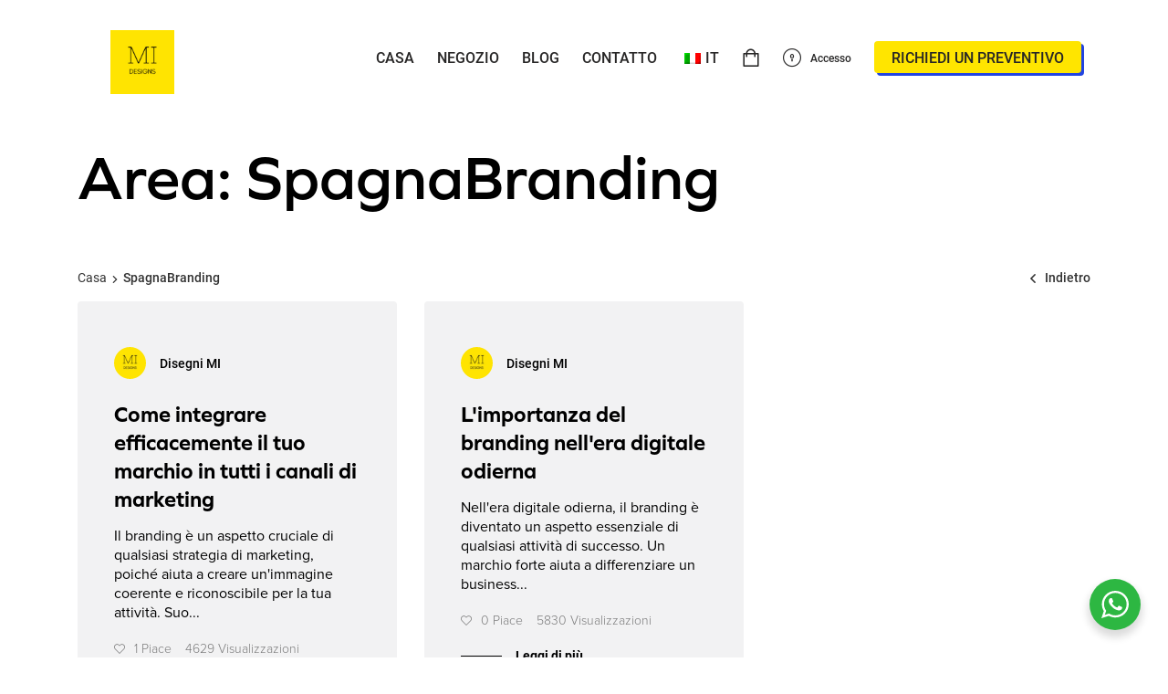

--- FILE ---
content_type: text/html; charset=UTF-8
request_url: https://midesigns.studio/it/la-zona/spainbranding/
body_size: 23610
content:
<!doctype html>
<html lang="it-IT">

<head>
	<meta charset="UTF-8">
	<meta name="viewport" content="width=device-width, initial-scale=1">
	<link rel="profile" href="//gmpg.org/xfn/11">
	<meta name="theme-color" content="#fff">

	<meta name='robots' content='index, follow, max-image-preview:large, max-snippet:-1, max-video-preview:-1' />

	<!-- This site is optimized with the Yoast SEO Premium plugin v20.1 (Yoast SEO v26.8) - https://yoast.com/product/yoast-seo-premium-wordpress/ -->
	<title>Disegni MI | Agenzia di progettazione di siti web e SEO in SpagnaBranding</title>
	<meta name="description" content="Un&#039;agenzia creativa pluripremiata con sede in SpainBranding, Costa Blanca (Spagna) specializzata nella progettazione di siti Web, progettazione grafica, branding, SEO e sviluppo di siti Web di e-commerce." />
	<link rel="canonical" href="https://midesigns.studio/it/area/spainbranding/" />
	<meta property="og:locale" content="it_IT" />
	<meta property="og:type" content="article" />
	<meta property="og:title" content="Archivi SpainBranding" />
	<meta property="og:description" content="Un&#039;agenzia creativa pluripremiata con sede in SpainBranding, Costa Blanca (Spagna) specializzata nella progettazione di siti Web, progettazione grafica, branding, SEO e sviluppo di siti Web di e-commerce." />
	<meta property="og:url" content="https://midesigns.studio/it/area/spainbranding/" />
	<meta property="og:site_name" content="Disegni MI" />
	<meta name="twitter:card" content="summary_large_image" />
	<meta name="twitter:site" content="@midesigns_" />
	<!-- / Yoast SEO Premium plugin. -->


<link rel='dns-prefetch' href='//capi-automation.s3.us-east-2.amazonaws.com' />
<link rel='dns-prefetch' href='//use.typekit.net' />
<link rel="alternate" type="application/rss+xml" title="MI Designs &raquo; Feed" href="https://midesigns.studio/it/feed/" />
<link rel="alternate" type="application/rss+xml" title="MI Designs &raquo; Feed dei commenti" href="https://midesigns.studio/it/comments/feed/" />
<link rel="alternate" type="application/rss+xml" title="MI Designs &raquo; SpainBranding Feed del tag" href="https://midesigns.studio/it/la-zona/spainbranding/feed/" />
<style id='wp-img-auto-sizes-contain-inline-css'>
img:is([sizes=auto i],[sizes^="auto," i]){contain-intrinsic-size:3000px 1500px}
/*# sourceURL=wp-img-auto-sizes-contain-inline-css */
</style>
<link rel='stylesheet' id='dashicons-css' href='https://midesigns.studio/wp-includes/css/dashicons.min.css?ver=6.9' media='all' />
<link rel='stylesheet' id='thickbox-css' href='https://midesigns.studio/wp-includes/js/thickbox/thickbox.css?ver=6.9' media='all' />
<link rel='stylesheet' id='wp-color-picker-css' href='https://midesigns.studio/wp-admin/css/color-picker.min.css?ver=6.9' media='all' />
<style id='cf-frontend-style-inline-css'>
@font-face {
	font-family: 'BasisGrotesquePro';
	font-weight: 400;
	font-display: auto;
	font-fallback: Basis Grotesque Pro;
	src: url('https://midesigns.studio/wp-content/uploads/2022/04/BasisGrotesquePro-Regular.ttf') format('truetype');
}
@font-face {
	font-family: 'BasisGrotesquePro';
	font-weight: 800;
	font-display: auto;
	font-fallback: Basis Grotesque Pro;
	src: url('https://midesigns.studio/wp-content/uploads/2022/04/BasisGrotesquePro-Regular.ttf') format('truetype');
}
@font-face {
	font-family: 'BasisGrotesquePro';
	font-weight: 600;
	font-display: auto;
	font-fallback: Basis Grotesque Pro;
	src: url('https://midesigns.studio/wp-content/uploads/2022/04/BasisGrotesquePro-Regular.ttf') format('truetype');
}
/*# sourceURL=cf-frontend-style-inline-css */
</style>
<style id='wp-emoji-styles-inline-css'>

	img.wp-smiley, img.emoji {
		display: inline !important;
		border: none !important;
		box-shadow: none !important;
		height: 1em !important;
		width: 1em !important;
		margin: 0 0.07em !important;
		vertical-align: -0.1em !important;
		background: none !important;
		padding: 0 !important;
	}
/*# sourceURL=wp-emoji-styles-inline-css */
</style>
<style id='wp-block-library-inline-css'>
:root{--wp-block-synced-color:#7a00df;--wp-block-synced-color--rgb:122,0,223;--wp-bound-block-color:var(--wp-block-synced-color);--wp-editor-canvas-background:#ddd;--wp-admin-theme-color:#007cba;--wp-admin-theme-color--rgb:0,124,186;--wp-admin-theme-color-darker-10:#006ba1;--wp-admin-theme-color-darker-10--rgb:0,107,160.5;--wp-admin-theme-color-darker-20:#005a87;--wp-admin-theme-color-darker-20--rgb:0,90,135;--wp-admin-border-width-focus:2px}@media (min-resolution:192dpi){:root{--wp-admin-border-width-focus:1.5px}}.wp-element-button{cursor:pointer}:root .has-very-light-gray-background-color{background-color:#eee}:root .has-very-dark-gray-background-color{background-color:#313131}:root .has-very-light-gray-color{color:#eee}:root .has-very-dark-gray-color{color:#313131}:root .has-vivid-green-cyan-to-vivid-cyan-blue-gradient-background{background:linear-gradient(135deg,#00d084,#0693e3)}:root .has-purple-crush-gradient-background{background:linear-gradient(135deg,#34e2e4,#4721fb 50%,#ab1dfe)}:root .has-hazy-dawn-gradient-background{background:linear-gradient(135deg,#faaca8,#dad0ec)}:root .has-subdued-olive-gradient-background{background:linear-gradient(135deg,#fafae1,#67a671)}:root .has-atomic-cream-gradient-background{background:linear-gradient(135deg,#fdd79a,#004a59)}:root .has-nightshade-gradient-background{background:linear-gradient(135deg,#330968,#31cdcf)}:root .has-midnight-gradient-background{background:linear-gradient(135deg,#020381,#2874fc)}:root{--wp--preset--font-size--normal:16px;--wp--preset--font-size--huge:42px}.has-regular-font-size{font-size:1em}.has-larger-font-size{font-size:2.625em}.has-normal-font-size{font-size:var(--wp--preset--font-size--normal)}.has-huge-font-size{font-size:var(--wp--preset--font-size--huge)}.has-text-align-center{text-align:center}.has-text-align-left{text-align:left}.has-text-align-right{text-align:right}.has-fit-text{white-space:nowrap!important}#end-resizable-editor-section{display:none}.aligncenter{clear:both}.items-justified-left{justify-content:flex-start}.items-justified-center{justify-content:center}.items-justified-right{justify-content:flex-end}.items-justified-space-between{justify-content:space-between}.screen-reader-text{border:0;clip-path:inset(50%);height:1px;margin:-1px;overflow:hidden;padding:0;position:absolute;width:1px;word-wrap:normal!important}.screen-reader-text:focus{background-color:#ddd;clip-path:none;color:#444;display:block;font-size:1em;height:auto;left:5px;line-height:normal;padding:15px 23px 14px;text-decoration:none;top:5px;width:auto;z-index:100000}html :where(.has-border-color){border-style:solid}html :where([style*=border-top-color]){border-top-style:solid}html :where([style*=border-right-color]){border-right-style:solid}html :where([style*=border-bottom-color]){border-bottom-style:solid}html :where([style*=border-left-color]){border-left-style:solid}html :where([style*=border-width]){border-style:solid}html :where([style*=border-top-width]){border-top-style:solid}html :where([style*=border-right-width]){border-right-style:solid}html :where([style*=border-bottom-width]){border-bottom-style:solid}html :where([style*=border-left-width]){border-left-style:solid}html :where(img[class*=wp-image-]){height:auto;max-width:100%}:where(figure){margin:0 0 1em}html :where(.is-position-sticky){--wp-admin--admin-bar--position-offset:var(--wp-admin--admin-bar--height,0px)}@media screen and (max-width:600px){html :where(.is-position-sticky){--wp-admin--admin-bar--position-offset:0px}}

/*# sourceURL=wp-block-library-inline-css */
</style><link rel='stylesheet' id='wc-blocks-style-css' href='https://midesigns.studio/wp-content/plugins/woocommerce/assets/client/blocks/wc-blocks.css?ver=wc-10.4.3' media='all' />
<style id='global-styles-inline-css'>
:root{--wp--preset--aspect-ratio--square: 1;--wp--preset--aspect-ratio--4-3: 4/3;--wp--preset--aspect-ratio--3-4: 3/4;--wp--preset--aspect-ratio--3-2: 3/2;--wp--preset--aspect-ratio--2-3: 2/3;--wp--preset--aspect-ratio--16-9: 16/9;--wp--preset--aspect-ratio--9-16: 9/16;--wp--preset--color--black: #000000;--wp--preset--color--cyan-bluish-gray: #abb8c3;--wp--preset--color--white: #ffffff;--wp--preset--color--pale-pink: #f78da7;--wp--preset--color--vivid-red: #cf2e2e;--wp--preset--color--luminous-vivid-orange: #ff6900;--wp--preset--color--luminous-vivid-amber: #fcb900;--wp--preset--color--light-green-cyan: #7bdcb5;--wp--preset--color--vivid-green-cyan: #00d084;--wp--preset--color--pale-cyan-blue: #8ed1fc;--wp--preset--color--vivid-cyan-blue: #0693e3;--wp--preset--color--vivid-purple: #9b51e0;--wp--preset--gradient--vivid-cyan-blue-to-vivid-purple: linear-gradient(135deg,rgb(6,147,227) 0%,rgb(155,81,224) 100%);--wp--preset--gradient--light-green-cyan-to-vivid-green-cyan: linear-gradient(135deg,rgb(122,220,180) 0%,rgb(0,208,130) 100%);--wp--preset--gradient--luminous-vivid-amber-to-luminous-vivid-orange: linear-gradient(135deg,rgb(252,185,0) 0%,rgb(255,105,0) 100%);--wp--preset--gradient--luminous-vivid-orange-to-vivid-red: linear-gradient(135deg,rgb(255,105,0) 0%,rgb(207,46,46) 100%);--wp--preset--gradient--very-light-gray-to-cyan-bluish-gray: linear-gradient(135deg,rgb(238,238,238) 0%,rgb(169,184,195) 100%);--wp--preset--gradient--cool-to-warm-spectrum: linear-gradient(135deg,rgb(74,234,220) 0%,rgb(151,120,209) 20%,rgb(207,42,186) 40%,rgb(238,44,130) 60%,rgb(251,105,98) 80%,rgb(254,248,76) 100%);--wp--preset--gradient--blush-light-purple: linear-gradient(135deg,rgb(255,206,236) 0%,rgb(152,150,240) 100%);--wp--preset--gradient--blush-bordeaux: linear-gradient(135deg,rgb(254,205,165) 0%,rgb(254,45,45) 50%,rgb(107,0,62) 100%);--wp--preset--gradient--luminous-dusk: linear-gradient(135deg,rgb(255,203,112) 0%,rgb(199,81,192) 50%,rgb(65,88,208) 100%);--wp--preset--gradient--pale-ocean: linear-gradient(135deg,rgb(255,245,203) 0%,rgb(182,227,212) 50%,rgb(51,167,181) 100%);--wp--preset--gradient--electric-grass: linear-gradient(135deg,rgb(202,248,128) 0%,rgb(113,206,126) 100%);--wp--preset--gradient--midnight: linear-gradient(135deg,rgb(2,3,129) 0%,rgb(40,116,252) 100%);--wp--preset--font-size--small: 13px;--wp--preset--font-size--medium: 20px;--wp--preset--font-size--large: 36px;--wp--preset--font-size--x-large: 42px;--wp--preset--spacing--20: 0.44rem;--wp--preset--spacing--30: 0.67rem;--wp--preset--spacing--40: 1rem;--wp--preset--spacing--50: 1.5rem;--wp--preset--spacing--60: 2.25rem;--wp--preset--spacing--70: 3.38rem;--wp--preset--spacing--80: 5.06rem;--wp--preset--shadow--natural: 6px 6px 9px rgba(0, 0, 0, 0.2);--wp--preset--shadow--deep: 12px 12px 50px rgba(0, 0, 0, 0.4);--wp--preset--shadow--sharp: 6px 6px 0px rgba(0, 0, 0, 0.2);--wp--preset--shadow--outlined: 6px 6px 0px -3px rgb(255, 255, 255), 6px 6px rgb(0, 0, 0);--wp--preset--shadow--crisp: 6px 6px 0px rgb(0, 0, 0);}:where(.is-layout-flex){gap: 0.5em;}:where(.is-layout-grid){gap: 0.5em;}body .is-layout-flex{display: flex;}.is-layout-flex{flex-wrap: wrap;align-items: center;}.is-layout-flex > :is(*, div){margin: 0;}body .is-layout-grid{display: grid;}.is-layout-grid > :is(*, div){margin: 0;}:where(.wp-block-columns.is-layout-flex){gap: 2em;}:where(.wp-block-columns.is-layout-grid){gap: 2em;}:where(.wp-block-post-template.is-layout-flex){gap: 1.25em;}:where(.wp-block-post-template.is-layout-grid){gap: 1.25em;}.has-black-color{color: var(--wp--preset--color--black) !important;}.has-cyan-bluish-gray-color{color: var(--wp--preset--color--cyan-bluish-gray) !important;}.has-white-color{color: var(--wp--preset--color--white) !important;}.has-pale-pink-color{color: var(--wp--preset--color--pale-pink) !important;}.has-vivid-red-color{color: var(--wp--preset--color--vivid-red) !important;}.has-luminous-vivid-orange-color{color: var(--wp--preset--color--luminous-vivid-orange) !important;}.has-luminous-vivid-amber-color{color: var(--wp--preset--color--luminous-vivid-amber) !important;}.has-light-green-cyan-color{color: var(--wp--preset--color--light-green-cyan) !important;}.has-vivid-green-cyan-color{color: var(--wp--preset--color--vivid-green-cyan) !important;}.has-pale-cyan-blue-color{color: var(--wp--preset--color--pale-cyan-blue) !important;}.has-vivid-cyan-blue-color{color: var(--wp--preset--color--vivid-cyan-blue) !important;}.has-vivid-purple-color{color: var(--wp--preset--color--vivid-purple) !important;}.has-black-background-color{background-color: var(--wp--preset--color--black) !important;}.has-cyan-bluish-gray-background-color{background-color: var(--wp--preset--color--cyan-bluish-gray) !important;}.has-white-background-color{background-color: var(--wp--preset--color--white) !important;}.has-pale-pink-background-color{background-color: var(--wp--preset--color--pale-pink) !important;}.has-vivid-red-background-color{background-color: var(--wp--preset--color--vivid-red) !important;}.has-luminous-vivid-orange-background-color{background-color: var(--wp--preset--color--luminous-vivid-orange) !important;}.has-luminous-vivid-amber-background-color{background-color: var(--wp--preset--color--luminous-vivid-amber) !important;}.has-light-green-cyan-background-color{background-color: var(--wp--preset--color--light-green-cyan) !important;}.has-vivid-green-cyan-background-color{background-color: var(--wp--preset--color--vivid-green-cyan) !important;}.has-pale-cyan-blue-background-color{background-color: var(--wp--preset--color--pale-cyan-blue) !important;}.has-vivid-cyan-blue-background-color{background-color: var(--wp--preset--color--vivid-cyan-blue) !important;}.has-vivid-purple-background-color{background-color: var(--wp--preset--color--vivid-purple) !important;}.has-black-border-color{border-color: var(--wp--preset--color--black) !important;}.has-cyan-bluish-gray-border-color{border-color: var(--wp--preset--color--cyan-bluish-gray) !important;}.has-white-border-color{border-color: var(--wp--preset--color--white) !important;}.has-pale-pink-border-color{border-color: var(--wp--preset--color--pale-pink) !important;}.has-vivid-red-border-color{border-color: var(--wp--preset--color--vivid-red) !important;}.has-luminous-vivid-orange-border-color{border-color: var(--wp--preset--color--luminous-vivid-orange) !important;}.has-luminous-vivid-amber-border-color{border-color: var(--wp--preset--color--luminous-vivid-amber) !important;}.has-light-green-cyan-border-color{border-color: var(--wp--preset--color--light-green-cyan) !important;}.has-vivid-green-cyan-border-color{border-color: var(--wp--preset--color--vivid-green-cyan) !important;}.has-pale-cyan-blue-border-color{border-color: var(--wp--preset--color--pale-cyan-blue) !important;}.has-vivid-cyan-blue-border-color{border-color: var(--wp--preset--color--vivid-cyan-blue) !important;}.has-vivid-purple-border-color{border-color: var(--wp--preset--color--vivid-purple) !important;}.has-vivid-cyan-blue-to-vivid-purple-gradient-background{background: var(--wp--preset--gradient--vivid-cyan-blue-to-vivid-purple) !important;}.has-light-green-cyan-to-vivid-green-cyan-gradient-background{background: var(--wp--preset--gradient--light-green-cyan-to-vivid-green-cyan) !important;}.has-luminous-vivid-amber-to-luminous-vivid-orange-gradient-background{background: var(--wp--preset--gradient--luminous-vivid-amber-to-luminous-vivid-orange) !important;}.has-luminous-vivid-orange-to-vivid-red-gradient-background{background: var(--wp--preset--gradient--luminous-vivid-orange-to-vivid-red) !important;}.has-very-light-gray-to-cyan-bluish-gray-gradient-background{background: var(--wp--preset--gradient--very-light-gray-to-cyan-bluish-gray) !important;}.has-cool-to-warm-spectrum-gradient-background{background: var(--wp--preset--gradient--cool-to-warm-spectrum) !important;}.has-blush-light-purple-gradient-background{background: var(--wp--preset--gradient--blush-light-purple) !important;}.has-blush-bordeaux-gradient-background{background: var(--wp--preset--gradient--blush-bordeaux) !important;}.has-luminous-dusk-gradient-background{background: var(--wp--preset--gradient--luminous-dusk) !important;}.has-pale-ocean-gradient-background{background: var(--wp--preset--gradient--pale-ocean) !important;}.has-electric-grass-gradient-background{background: var(--wp--preset--gradient--electric-grass) !important;}.has-midnight-gradient-background{background: var(--wp--preset--gradient--midnight) !important;}.has-small-font-size{font-size: var(--wp--preset--font-size--small) !important;}.has-medium-font-size{font-size: var(--wp--preset--font-size--medium) !important;}.has-large-font-size{font-size: var(--wp--preset--font-size--large) !important;}.has-x-large-font-size{font-size: var(--wp--preset--font-size--x-large) !important;}
/*# sourceURL=global-styles-inline-css */
</style>

<style id='classic-theme-styles-inline-css'>
/*! This file is auto-generated */
.wp-block-button__link{color:#fff;background-color:#32373c;border-radius:9999px;box-shadow:none;text-decoration:none;padding:calc(.667em + 2px) calc(1.333em + 2px);font-size:1.125em}.wp-block-file__button{background:#32373c;color:#fff;text-decoration:none}
/*# sourceURL=/wp-includes/css/classic-themes.min.css */
</style>
<link rel='stylesheet' id='nta-css-popup-css' href='https://midesigns.studio/wp-content/plugins/wp-whatsapp/assets/dist/css/style.css?ver=6.9' media='all' />
<link rel='stylesheet' id='admin-bar-css' href='https://midesigns.studio/wp-includes/css/admin-bar.min.css?ver=6.9' media='all' />
<style id='admin-bar-inline-css'>

    /* Hide CanvasJS credits for P404 charts specifically */
    #p404RedirectChart .canvasjs-chart-credit {
        display: none !important;
    }
    
    #p404RedirectChart canvas {
        border-radius: 6px;
    }

    .p404-redirect-adminbar-weekly-title {
        font-weight: bold;
        font-size: 14px;
        color: #fff;
        margin-bottom: 6px;
    }

    #wpadminbar #wp-admin-bar-p404_free_top_button .ab-icon:before {
        content: "\f103";
        color: #dc3545;
        top: 3px;
    }
    
    #wp-admin-bar-p404_free_top_button .ab-item {
        min-width: 80px !important;
        padding: 0px !important;
    }
    
    /* Ensure proper positioning and z-index for P404 dropdown */
    .p404-redirect-adminbar-dropdown-wrap { 
        min-width: 0; 
        padding: 0;
        position: static !important;
    }
    
    #wpadminbar #wp-admin-bar-p404_free_top_button_dropdown {
        position: static !important;
    }
    
    #wpadminbar #wp-admin-bar-p404_free_top_button_dropdown .ab-item {
        padding: 0 !important;
        margin: 0 !important;
    }
    
    .p404-redirect-dropdown-container {
        min-width: 340px;
        padding: 18px 18px 12px 18px;
        background: #23282d !important;
        color: #fff;
        border-radius: 12px;
        box-shadow: 0 8px 32px rgba(0,0,0,0.25);
        margin-top: 10px;
        position: relative !important;
        z-index: 999999 !important;
        display: block !important;
        border: 1px solid #444;
    }
    
    /* Ensure P404 dropdown appears on hover */
    #wpadminbar #wp-admin-bar-p404_free_top_button .p404-redirect-dropdown-container { 
        display: none !important;
    }
    
    #wpadminbar #wp-admin-bar-p404_free_top_button:hover .p404-redirect-dropdown-container { 
        display: block !important;
    }
    
    #wpadminbar #wp-admin-bar-p404_free_top_button:hover #wp-admin-bar-p404_free_top_button_dropdown .p404-redirect-dropdown-container {
        display: block !important;
    }
    
    .p404-redirect-card {
        background: #2c3338;
        border-radius: 8px;
        padding: 18px 18px 12px 18px;
        box-shadow: 0 2px 8px rgba(0,0,0,0.07);
        display: flex;
        flex-direction: column;
        align-items: flex-start;
        border: 1px solid #444;
    }
    
    .p404-redirect-btn {
        display: inline-block;
        background: #dc3545;
        color: #fff !important;
        font-weight: bold;
        padding: 5px 22px;
        border-radius: 8px;
        text-decoration: none;
        font-size: 17px;
        transition: background 0.2s, box-shadow 0.2s;
        margin-top: 8px;
        box-shadow: 0 2px 8px rgba(220,53,69,0.15);
        text-align: center;
        line-height: 1.6;
    }
    
    .p404-redirect-btn:hover {
        background: #c82333;
        color: #fff !important;
        box-shadow: 0 4px 16px rgba(220,53,69,0.25);
    }
    
    /* Prevent conflicts with other admin bar dropdowns */
    #wpadminbar .ab-top-menu > li:hover > .ab-item,
    #wpadminbar .ab-top-menu > li.hover > .ab-item {
        z-index: auto;
    }
    
    #wpadminbar #wp-admin-bar-p404_free_top_button:hover > .ab-item {
        z-index: 999998 !important;
    }
    
/*# sourceURL=admin-bar-inline-css */
</style>
<link rel='stylesheet' id='contact-form-7-css' href='https://midesigns.studio/wp-content/plugins/contact-form-7/includes/css/styles.css?ver=6.1.4' media='all' />
<link rel='stylesheet' id='eh-style-css' href='https://midesigns.studio/wp-content/plugins/payment-gateway-stripe-and-woocommerce-integration/assets/css/eh-style.css?ver=5.0.7' media='all' />
<style id='woocommerce-inline-inline-css'>
.woocommerce form .form-row .required { visibility: visible; }
/*# sourceURL=woocommerce-inline-inline-css */
</style>
<link rel='stylesheet' id='ppress-frontend-css' href='https://midesigns.studio/wp-content/plugins/wp-user-avatar/assets/css/frontend.min.css?ver=4.16.8' media='all' />
<link rel='stylesheet' id='ppress-flatpickr-css' href='https://midesigns.studio/wp-content/plugins/wp-user-avatar/assets/flatpickr/flatpickr.min.css?ver=4.16.8' media='all' />
<link rel='stylesheet' id='ppress-select2-css' href='https://midesigns.studio/wp-content/plugins/wp-user-avatar/assets/select2/select2.min.css?ver=6.9' media='all' />
<link rel='stylesheet' id='trp-language-switcher-style-css' href='https://midesigns.studio/wp-content/plugins/translatepress-multilingual/assets/css/trp-language-switcher.css?ver=3.0.7' media='all' />
<link rel='stylesheet' id='ottro-icons-css' href='https://midesigns.studio/wp-content/themes/ottro/css/iconfont.css?ver=6.9' media='all' />
<link rel='stylesheet' id='fontawesome-css' href='https://midesigns.studio/wp-content/themes/ottro/css/fontawesome.min.css?ver=6.9' media='all' />
<link rel='stylesheet' id='ottro-style-css' href='https://midesigns.studio/wp-content/themes/ottro-child/style.css?ver=6.9' media='all' />
<link rel='stylesheet' id='swiper-css' href='https://midesigns.studio/wp-content/plugins/pt-ottro-addons/assets/css/swiper.css?ver=4.5.0' media='all' />
<link rel='stylesheet' id='ottro-main-style-css' href='https://midesigns.studio/wp-content/themes/ottro/css/main.css?ver=6.9' media='all' />
<link rel='stylesheet' id='woocommerce-general-css' href='https://midesigns.studio/wp-content/themes/ottro/css/woocommerce.css?ver=6.9' media='all' />
<link rel='stylesheet' id='woocommerce-layout-css' href='https://midesigns.studio/wp-content/themes/ottro/css/woocommerce-layout.css?ver=6.9' media='all' />
<link rel='stylesheet' id='select2-css' href='https://midesigns.studio/wp-content/themes/ottro/css/select2.css?ver=6.9' media='all' />
<link rel='stylesheet' id='ottro-typekit-css' href='//use.typekit.net/pjq3edw.css?ver=1' media='all' />
<link rel='stylesheet' id='photoswipe-css' href='https://midesigns.studio/wp-content/plugins/pt-ottro-addons/assets/css/photoswipe.css' media='all' />
<link rel='stylesheet' id='pt-addons-css' href='https://midesigns.studio/wp-content/plugins/pt-ottro-addons/assets/css/pt-addons.css?ver=6.9' media='all' />
<script src="https://code.jquery.com/jquery-1.12.4.min.js?ver=1.12.4" id="jquery-core-js"></script>
<script src="https://cdnjs.cloudflare.com/ajax/libs/jquery-migrate/1.4.1/jquery-migrate.min.js?ver=1.4.1" id="jquery-migrate-js"></script>
<script src="https://midesigns.studio/wp-content/plugins/woocommerce/assets/js/jquery-blockui/jquery.blockUI.min.js?ver=2.7.0-wc.10.4.3" id="wc-jquery-blockui-js" data-wp-strategy="defer"></script>
<script id="wc-add-to-cart-js-extra">
/* <![CDATA[ */
var wc_add_to_cart_params = {"ajax_url":"/wp-admin/admin-ajax.php","wc_ajax_url":"https://midesigns.studio/it/?wc-ajax=%%endpoint%%","i18n_view_cart":"Visualizza carrello","cart_url":"https://midesigns.studio/it/carrello/","is_cart":"","cart_redirect_after_add":"yes"};
//# sourceURL=wc-add-to-cart-js-extra
/* ]]> */
</script>
<script src="https://midesigns.studio/wp-content/plugins/woocommerce/assets/js/frontend/add-to-cart.min.js?ver=10.4.3" id="wc-add-to-cart-js" data-wp-strategy="defer"></script>
<script src="https://midesigns.studio/wp-content/plugins/woocommerce/assets/js/js-cookie/js.cookie.min.js?ver=2.1.4-wc.10.4.3" id="wc-js-cookie-js" defer="defer" data-wp-strategy="defer"></script>
<script id="woocommerce-js-extra">
/* <![CDATA[ */
var woocommerce_params = {"ajax_url":"/wp-admin/admin-ajax.php","wc_ajax_url":"https://midesigns.studio/it/?wc-ajax=%%endpoint%%","i18n_password_show":"Mostra password","i18n_password_hide":"Nascondi password"};
//# sourceURL=woocommerce-js-extra
/* ]]> */
</script>
<script src="https://midesigns.studio/wp-content/plugins/woocommerce/assets/js/frontend/woocommerce.min.js?ver=10.4.3" id="woocommerce-js" defer="defer" data-wp-strategy="defer"></script>
<script src="https://midesigns.studio/wp-content/plugins/wp-user-avatar/assets/flatpickr/flatpickr.min.js?ver=4.16.8" id="ppress-flatpickr-js"></script>
<script src="https://midesigns.studio/wp-content/plugins/wp-user-avatar/assets/select2/select2.min.js?ver=4.16.8" id="ppress-select2-js"></script>
<script src="https://midesigns.studio/wp-content/plugins/translatepress-multilingual/assets/js/trp-frontend-compatibility.js?ver=3.0.7" id="trp-frontend-compatibility-js"></script>
<script src="https://midesigns.studio/wp-content/plugins/js_composer/assets/js/vendors/woocommerce-add-to-cart.js?ver=8.1" id="vc_woocommerce-add-to-cart-js-js"></script>
<script id="zilla-likes-js-extra">
/* <![CDATA[ */
var zilla_likes = {"ajaxurl":"https://midesigns.studio/wp-admin/admin-ajax.php"};
//# sourceURL=zilla-likes-js-extra
/* ]]> */
</script>
<script src="https://midesigns.studio/wp-content/plugins/pt-ottro-addons/assets/js/zilla-likes.js?ver=6.9" id="zilla-likes-js"></script>
<script></script><link rel="https://api.w.org/" href="https://midesigns.studio/it/wp-json/" /><link rel="alternate" title="JSON" type="application/json" href="https://midesigns.studio/it/wp-json/wp/v2/tags/542" /><link rel="EditURI" type="application/rsd+xml" title="RSD" href="https://midesigns.studio/xmlrpc.php?rsd" />
<meta name="generator" content="WordPress 6.9" />
<meta name="generator" content="WooCommerce 10.4.3" />
<meta name="generator" content="Redux 4.5.10" /><link rel="alternate" hreflang="en-GB" href="https://midesigns.studio/area/spainbranding/"/>
<link rel="alternate" hreflang="es-ES" href="https://midesigns.studio/es/zona/marca-espana/"/>
<link rel="alternate" hreflang="nl-NL" href="https://midesigns.studio/nl/oppervlakte/spanjebranding/"/>
<link rel="alternate" hreflang="fr-FR" href="https://midesigns.studio/fr/region/espagne-2/"/>
<link rel="alternate" hreflang="de-DE" href="https://midesigns.studio/de/bereich/spanienbranding/"/>
<link rel="alternate" hreflang="it-IT" href="https://midesigns.studio/it/la-zona/spainbranding/"/>
<link rel="alternate" hreflang="nb-NO" href="https://midesigns.studio/nb/omrade/spaniabranding/"/>
<link rel="alternate" hreflang="en" href="https://midesigns.studio/area/spainbranding/"/>
<link rel="alternate" hreflang="es" href="https://midesigns.studio/es/zona/marca-espana/"/>
<link rel="alternate" hreflang="nl" href="https://midesigns.studio/nl/oppervlakte/spanjebranding/"/>
<link rel="alternate" hreflang="fr" href="https://midesigns.studio/fr/region/espagne-2/"/>
<link rel="alternate" hreflang="de" href="https://midesigns.studio/de/bereich/spanienbranding/"/>
<link rel="alternate" hreflang="it" href="https://midesigns.studio/it/la-zona/spainbranding/"/>
<link rel="alternate" hreflang="nb" href="https://midesigns.studio/nb/omrade/spaniabranding/"/>
<!-- Global site tag (gtag.js) - Google Analytics -->
<script async src="https://www.googletagmanager.com/gtag/js?id=G-FLREXW1HD9"></script>
<script>
  window.dataLayer = window.dataLayer || [];
  function gtag(){dataLayer.push(arguments);}
  gtag('js', new Date());

  gtag('config', 'G-FLREXW1HD9');
</script>

<script async src="https://pagead2.googlesyndication.com/pagead/js/adsbygoogle.js?client=ca-pub-4397138727286949"
     crossorigin="anonymous"></script>
	<noscript><style>.woocommerce-product-gallery{ opacity: 1 !important; }</style></noscript>
	
<!-- Meta Pixel Code -->
<script>
!function(f,b,e,v,n,t,s){if(f.fbq)return;n=f.fbq=function(){n.callMethod?
n.callMethod.apply(n,arguments):n.queue.push(arguments)};if(!f._fbq)f._fbq=n;
n.push=n;n.loaded=!0;n.version='2.0';n.queue=[];t=b.createElement(e);t.async=!0;
t.src=v;s=b.getElementsByTagName(e)[0];s.parentNode.insertBefore(t,s)}(window,
document,'script','https://connect.facebook.net/en_US/fbevents.js');
</script>
<!-- End Meta Pixel Code -->
<script>var url = window.location.origin + '?ob=open-bridge';
            fbq('set', 'openbridge', '1220357705560123', url);
fbq('init', '1220357705560123', {}, {
    "agent": "wordpress-6.9-4.1.5"
})</script><script>
    fbq('track', 'PageView', []);
  </script>

<script type="application/ld+json" class="saswp-schema-markup-output">[
    {
        "@context": "https:\/\/schema.org\/",
        "@type": "CollectionPage",
        "@id": "https:\/\/midesigns.studio\/it\/la-zona\/spainbranding\/#CollectionPage",
        "headline": "SpainBranding",
        "description": "",
        "url": "https:\/\/midesigns.studio\/it\/la-zona\/spainbranding\/",
        "hasPart": [
            {
                "@type": "Article",
                "headline": "How to Effectively Integrate Your Branding Across All Marketing Channels",
                "url": "https:\/\/midesigns.studio\/it\/come-integrare-efficacemente-il-tuo-marchio-su-tutti-i-canali-di-marketing\/",
                "datePublished": "2023-02-11T23:20:23+00:00",
                "dateModified": "2023-02-16T22:07:20+00:00",
                "mainEntityOfPage": "https:\/\/midesigns.studio\/it\/come-integrare-efficacemente-il-tuo-marchio-su-tutti-i-canali-di-marketing\/",
                "author": {
                    "@type": "Person",
                    "name": "Disegni MI",
                    "url": "https:\/\/midesigns.studio\/it\/author\/user_maksim\/",
                    "sameAs": [
                        "http:\/\/midesigns.studio"
                    ],
                    "image": {
                        "@type": "ImageObject",
                        "url": "https:\/\/midesigns.studio\/wp-content\/uploads\/2020\/07\/MILogo-100x100.jpg",
                        "height": 96,
                        "width": 96
                    }
                },
                "publisher": {
                    "@type": "Organization",
                    "name": "Disegni MI",
                    "url": "https:\/\/midesigns.studio",
                    "logo": {
                        "@type": "ImageObject",
                        "url": "https:\/\/midesigns.studio\/wp-content\/uploads\/2020\/07\/MILogo.jpg",
                        "width": 200,
                        "height": 200
                    }
                },
                "image": [
                    {
                        "@type": "ImageObject",
                        "@id": "https:\/\/midesigns.studio\/it\/come-integrare-efficacemente-il-tuo-marchio-su-tutti-i-canali-di-marketing\/#primaryimage",
                        "url": "https:\/\/midesigns.studio\/wp-content\/uploads\/2020\/03\/img67.jpg",
                        "width": "2500",
                        "height": "1661"
                    },
                    {
                        "@type": "ImageObject",
                        "url": "https:\/\/midesigns.studio\/wp-content\/uploads\/2020\/03\/img67-1200x900.jpg",
                        "width": "1200",
                        "height": "900"
                    },
                    {
                        "@type": "ImageObject",
                        "url": "https:\/\/midesigns.studio\/wp-content\/uploads\/2020\/03\/img67-1200x675.jpg",
                        "width": "1200",
                        "height": "675"
                    },
                    {
                        "@type": "ImageObject",
                        "url": "https:\/\/midesigns.studio\/wp-content\/uploads\/2020\/03\/img67-1661x1661.jpg",
                        "width": "1661",
                        "height": "1661"
                    }
                ]
            },
            {
                "@type": "Article",
                "headline": "The Importance of Branding in Today&#8217;s Digital Age",
                "url": "https:\/\/midesigns.studio\/it\/limportanza-del-branding-nellera-digitale-di-oggi\/",
                "datePublished": "2023-02-11T23:06:30+00:00",
                "dateModified": "2023-02-16T22:07:36+00:00",
                "mainEntityOfPage": "https:\/\/midesigns.studio\/it\/limportanza-del-branding-nellera-digitale-di-oggi\/",
                "author": {
                    "@type": "Person",
                    "name": "Disegni MI",
                    "url": "https:\/\/midesigns.studio\/it\/author\/user_maksim\/",
                    "sameAs": [
                        "http:\/\/midesigns.studio"
                    ],
                    "image": {
                        "@type": "ImageObject",
                        "url": "https:\/\/midesigns.studio\/wp-content\/uploads\/2020\/07\/MILogo-100x100.jpg",
                        "height": 96,
                        "width": 96
                    }
                },
                "publisher": {
                    "@type": "Organization",
                    "name": "Disegni MI",
                    "url": "https:\/\/midesigns.studio",
                    "logo": {
                        "@type": "ImageObject",
                        "url": "https:\/\/midesigns.studio\/wp-content\/uploads\/2020\/07\/MILogo.jpg",
                        "width": 200,
                        "height": 200
                    }
                },
                "image": [
                    {
                        "@type": "ImageObject",
                        "@id": "https:\/\/midesigns.studio\/it\/limportanza-del-branding-nellera-digitale-di-oggi\/#primaryimage",
                        "url": "https:\/\/midesigns.studio\/wp-content\/uploads\/2020\/03\/img68.jpg",
                        "width": "2500",
                        "height": "1667"
                    },
                    {
                        "@type": "ImageObject",
                        "url": "https:\/\/midesigns.studio\/wp-content\/uploads\/2020\/03\/img68-1200x900.jpg",
                        "width": "1200",
                        "height": "900"
                    },
                    {
                        "@type": "ImageObject",
                        "url": "https:\/\/midesigns.studio\/wp-content\/uploads\/2020\/03\/img68-1200x675.jpg",
                        "width": "1200",
                        "height": "675"
                    },
                    {
                        "@type": "ImageObject",
                        "url": "https:\/\/midesigns.studio\/wp-content\/uploads\/2020\/03\/img68-1667x1667.jpg",
                        "width": "1667",
                        "height": "1667"
                    }
                ]
            }
        ]
    },
    {
        "@context": "https:\/\/schema.org\/",
        "@graph": [
            {
                "@context": "https:\/\/schema.org\/",
                "@type": "SiteNavigationElement",
                "@id": "https:\/\/midesigns.studio\/it\/#home",
                "name": "CASA",
                "url": "https:\/\/midesigns.studio\/"
            },
            {
                "@context": "https:\/\/schema.org\/",
                "@type": "SiteNavigationElement",
                "@id": "https:\/\/midesigns.studio\/it\/#shop",
                "name": "NEGOZIO",
                "url": "https:\/\/midesigns.studio\/get\/web-hosting"
            },
            {
                "@context": "https:\/\/schema.org\/",
                "@type": "SiteNavigationElement",
                "@id": "https:\/\/midesigns.studio\/it\/#blog",
                "name": "BLOG",
                "url": "https:\/\/midesigns.studio\/blog\/"
            },
            {
                "@context": "https:\/\/schema.org\/",
                "@type": "SiteNavigationElement",
                "@id": "https:\/\/midesigns.studio\/it\/#contact",
                "name": "CONTATTO",
                "url": "https:\/\/midesigns.studio\/contact\/"
            },
            {
                "@context": "https:\/\/schema.org\/",
                "@type": "SiteNavigationElement",
                "@id": "https:\/\/midesigns.studio\/it\/#en",
                "name": "IT",
                "url": "https:\/\/midesigns.studio\/wp-admin\/plugins.php?action=activate&#038;plugin=woocommerce\/woocommerce.php&#038;plugin_status=all&#038;paged=1&#038;s&#038;_wpnonce=b6951b5759"
            },
            {
                "@context": "https:\/\/schema.org\/",
                "@type": "SiteNavigationElement",
                "@id": "https:\/\/midesigns.studio\/it\/#en",
                "name": "IT",
                "url": "https:\/\/midesigns.studio\/wp-admin\/plugins.php?action=activate&#038;plugin=woocommerce\/woocommerce.php&#038;plugin_status=all&#038;paged=1&#038;s&#038;_wpnonce=b6951b5759"
            },
            {
                "@context": "https:\/\/schema.org\/",
                "@type": "SiteNavigationElement",
                "@id": "https:\/\/midesigns.studio\/it\/#es",
                "name": "ES",
                "url": "https:\/\/midesigns.studio\/wp-admin\/plugins.php?action=activate&#038;plugin=woocommerce\/woocommerce.php&#038;plugin_status=all&#038;paged=1&#038;s&#038;_wpnonce=b6951b5759"
            },
            {
                "@context": "https:\/\/schema.org\/",
                "@type": "SiteNavigationElement",
                "@id": "https:\/\/midesigns.studio\/it\/#fr",
                "name": "FR",
                "url": "https:\/\/midesigns.studio\/wp-admin\/plugins.php?action=activate&#038;plugin=woocommerce\/woocommerce.php&#038;plugin_status=all&#038;paged=1&#038;s&#038;_wpnonce=b6951b5759"
            },
            {
                "@context": "https:\/\/schema.org\/",
                "@type": "SiteNavigationElement",
                "@id": "https:\/\/midesigns.studio\/it\/#nl",
                "name": "NL",
                "url": "https:\/\/midesigns.studio\/wp-admin\/plugins.php?action=activate&#038;plugin=woocommerce\/woocommerce.php&#038;plugin_status=all&#038;paged=1&#038;s&#038;_wpnonce=b6951b5759"
            }
        ]
    },
    {
        "@context": "https:\/\/schema.org\/",
        "@type": "Product",
        "@id": "https:\/\/midesigns.studio\/it\/come-integrare-efficacemente-il-tuo-marchio-su-tutti-i-canali-di-marketing\/#Product",
        "name": "Disegni MI",
        "brand": {
            "@type": "Brand",
            "name": "Disegni MI"
        },
        "aggregateRating": {
            "@type": "aggregateRating",
            "ratingValue": "5",
            "reviewCount": "4082"
        },
        "image": [
            {
                "@type": "ImageObject",
                "@id": "https:\/\/midesigns.studio\/it\/come-integrare-efficacemente-il-tuo-marchio-su-tutti-i-canali-di-marketing\/#primaryimage",
                "url": "https:\/\/midesigns.studio\/wp-content\/uploads\/2020\/03\/img67.jpg",
                "width": "2500",
                "height": "1661"
            },
            {
                "@type": "ImageObject",
                "url": "https:\/\/midesigns.studio\/wp-content\/uploads\/2020\/03\/img67-1200x900.jpg",
                "width": "1200",
                "height": "900"
            },
            {
                "@type": "ImageObject",
                "url": "https:\/\/midesigns.studio\/wp-content\/uploads\/2020\/03\/img67-1200x675.jpg",
                "width": "1200",
                "height": "675"
            },
            {
                "@type": "ImageObject",
                "url": "https:\/\/midesigns.studio\/wp-content\/uploads\/2020\/03\/img67-1661x1661.jpg",
                "width": "1661",
                "height": "1661"
            }
        ]
    }
]</script>

			<script >
				!function(f,b,e,v,n,t,s){if(f.fbq)return;n=f.fbq=function(){n.callMethod?
					n.callMethod.apply(n,arguments):n.queue.push(arguments)};if(!f._fbq)f._fbq=n;
					n.push=n;n.loaded=!0;n.version='2.0';n.queue=[];t=b.createElement(e);t.async=!0;
					t.src=v;s=b.getElementsByTagName(e)[0];s.parentNode.insertBefore(t,s)}(window,
					document,'script','https://connect.facebook.net/en_US/fbevents.js');
			</script>
			<!-- WooCommerce Facebook Integration Begin -->
			<script >

				fbq('init', '1220357705560123', {}, {
    "agent": "woocommerce_0-10.4.3-3.5.15"
});

				document.addEventListener( 'DOMContentLoaded', function() {
					// Insert placeholder for events injected when a product is added to the cart through AJAX.
					document.body.insertAdjacentHTML( 'beforeend', '<div class=\"wc-facebook-pixel-event-placeholder\"></div>' );
				}, false );

			</script>
			<!-- WooCommerce Facebook Integration End -->
			<meta name="generator" content="Powered by WPBakery Page Builder - drag and drop page builder for WordPress."/>
		<style id="wp-custom-css">
			.site-header {
	min-height: 90px;
}

.site-logo img {
	height: 70px;
}

.sub-menu {
	width: 250%!important;
}

.subscribe-form-popup .wrap {
	background: none;
	border-radius: 20px;
}

.site-header.dark-color, div.sidebar-butter {
	color: #fff;
}

.subscribe-form-popup .wrap > .close {
	top: 25px;
	right: 25px;
}

.bg-overlay .text {
	font-size: 150px;
}

.product-banner-block .banner-bottom.with-fill.light .wrap, .banner-area .banner-bottom.with-fill.light .wrap, .header-with-fill.header-light .site-header .right {
	background-color: #fff!important;
}

.subscribe-form-popup.horizontal .content {
	background: #fff;
}

.site-logo img.dark {
	top: 5px!important;
}

.navigation > .menu > li > a span {
	display: inline;
}

.gdpr-modal-block {
	left: 20px;
}

.message-cloud {
	background: #fff;
}

.message-cloud.accent {
	background: #ffe500;
}

.message-cloud > svg {
	fill: #fff;
}

.message-cloud.accent > svg {
	fill: #ffe500!important;
}

@media (max-width: 480px) {
	a.button-style1.header-button {
		display: none;
  }
}
	
#mega-menu-wrap-navigation #mega-menu-navigation input, #mega-menu-wrap-navigation #mega-menu-navigation img {
	margin-right: 2px;
}

div.banner-bottom.container.with-fill.light {
	width: auto;
}

.dark-scheme #page, #page .dark-scheme, .header-with-fill.header-light .site-header .right, .light-color .navigation li:not(.mega-menu-col) > .sub-menu, .light-color .navigation li:not(.mega-menu-col) > .children {
	color: #000!important;
}

body.dark-scheme .testimonial-item .wrap, body .dark-scheme .testimonial-item .wrap {
	background-color: #001c7b;
}

body.dark-scheme .testimonial-item .wrap, body .dark-scheme .testimonial-item .wrap:before {
	display: none;
}

a.button-style1 {
	background: #ffe500!important;
	color: #272626!important;
	box-shadow: 3px 3px #2244e0!important;
	height: 35px!important;
}

a.button-style1:hover {
	background: #ffe500!important;
	color: black!important;
	box-shadow: 0px 0px !important;
}

.header-with-fill .site-header .right, .light-color .navigation li:not(.mega-menu-col) > .sub-menu, .light-color .navigation li:not(.mega-menu-col) > .children {
	background: #fff;
}

.cart-subtotal, .cart-subtotal.recurring-total, .recurring-totals, .woocommerce div.product .product-meta {
	display: none;
}

span.quantity-label {
	display: none;
}

.woocommerce div.product form.cart .button-style1 {
	width: 100%;
}

.woocommerce-message, .woocommerce-info {
	border-top-color: #2244e0; 
}

.woocommerce-message::before, a.showcoupon, .woocommerce-info::before, a.woocommerce-privacy-policy-link {
	color: #2244e0!important;
}

a:hover {
	color: #2244e0!important;
}

.product-banner-block .bn-bottom.with-fill.light .wrap, .banner-area .bn-bottom.with-fill.light .wrap {
	background: white!important;
}

div.wa__btn_popup_txt {
	display: none;
}

.woocommerce .cart-collaterals .shop_table td.product-name .variation {
	font-size: 15px;
}

div.va-item {
	width: 150px;
}

.blog-item .categories {
	display: none!important;
}

.category-tv .archive-title {
  font-size: 0;
}

.category-tv .archive-title:after {
  content: "TV";
  display: block;
  font-size: 1.75rem;
}

.wa__btn_popup_txt {
	display: none!important;
}		</style>
		<style id="ottro_theme-dynamic-css" title="dynamic-css" class="redux-options-output">{background-color:#2244E0;}.preloader-folding-cube .preloader-cube:before, .wpb_text_column ul li:before, .button-style1:hover, .button-style1.white:hover, .button-style1.accent, .input-row:before, .woocommerce-form-row:before, .header-with-accent-fill .site-header .right, .search-popup .searchform:before, .post-bottom .tags a:hover, body.dark-scheme .tagcloud .tag-cloud-link:hover, body .dark-scheme .tagcloud .tag-cloud-link:hover, .account-page .woocommerce form.woocommerce-account-form .button:hover, .tinv-wishlist table.tinvwl-table-manage-list .product-remove button:hover, .tinv-wishlist table.tinvwl-table-manage-list button.button.alt:hover, .post-nav .back:hover, .post-nav-buttons .button-style1:hover, .play-link, .swiper-dots .swiper-pagination-bullet.swiper-pagination-bullet-active, .skills-rate .rate-line div, .skills-rate .rate-line span, .contact-block .title:before, .icon-box-style3 .wrap:before, .price-list-item2, .price-list-item2 .sticker, .price-list-item2 .scroll-wrapper > .scroll-element .scroll-bar, .price-list-item2.opened .button .button-style1, .subscribe-form button:hover, .slide-carousel-carousel .swiper-scrollbar .swiper-scrollbar-drag, .slide-carousel-carousel .swiper-scrollbar .swiper-scrollbar-drag:before, .app-button, .split-screen .bottom-block .nav-arrows .prev:hover, .split-screen .bottom-block .nav-arrows .next:hover, .one-screen .banner-s-buttons .button, .content-slider-block .swiper-pagination .swiper-pagination-bullet.swiper-pagination-bullet-active, .woocommerce-form__input-checkbox:checked + span:before, .product-button, .single_add_to_cart_button, .woocommerce div.product .product-meta .item .value a:hover, .woocommerce a.button, .woocommerce button.button, .woocommerce input.button, .woocommerce #respond input#submit, .woocommerce-cart .wc-proceed-to-checkout .button:before, .woocommerce-checkout .wc-proceed-to-checkout .button:before, #add_payment_method .wc-proceed-to-checkout .button:before, .woocommerce-cart .cart-collaterals .shipping-calculator-form button:hover, .woocommerce-checkout .cart-collaterals .shipping-calculator-form button:hover, #add_payment_method .cart-collaterals .shipping-calculator-form button:hover, .woocommerce-accordion .wc-accordion-item .top .button:before, .woocommerce-accordion .wc-accordion-item .top .button:after, .woocommerce table.cart td.actions .coupon button:hover, .woocommerce #content table.cart td.actions .coupon button:hover, .woocommerce-page table.cart td.actions .coupon button:hover, .woocommerce-page #content table.cart td.actions .coupon button:hover, .woocommerce #payment #place_order, .woocommerce-page #payment #place_order{background:#2244E0;}.button-style1.inherit:hover, .sidebar-style2 .widget-title, .skills-rate .rate-line span:before, .tabs-block .tab-nav .swiper-slide.swiper-slide-thumb-active{border-color:#2244E0;}.preloader-words .word span, .header-login-button:hover, .site-logo a:hover, .fullscreen-navigation ul li a:hover, .mobile-navigation a:hover, .blog-item .title:hover, .blog-item .title a:hover, .post-bottom .zilla-likes:hover, .comments-area .comment-items .comment-item .replytocom:hover, .social-link-menu a:hover, .widget_recent_entries a:hover, .widget_recent_comments ul li a:hover, .breadcrumbs a:hover, .account-page .go-home-block a:hover, .tinv-wishlist table.tinvwl-table-manage-list .product-name a:hover, .project-slider .prev:hover, .project-slider .next:hover, .text-t2 a:hover, .text-t3 a:hover, .text-t4 a:hover, .button-style4.accent, .readmore-link:hover, .link-button.accent, .link-button:hover, .play-button.with-label i, .scroll-down-arrow:hover, .header-search-button:hover, .header-fullscreen-button:hover, .header-minicart .hm-count:hover i, .social-links a:hover, .social-links-with-label a:hover, .social-links-label a:hover, .navigation-hover-style2 .navigation > .menu > li > a span:before, .navigation li:not(.mega-menu-col) > .sub-menu li:hover > a, .navigation li:not(.mega-menu-col) > .children li:hover > a, .fullscreen-navigation ul li.current-menu-item > a, .fullscreen-navigation ul li.current-menu-ancestor > a, .fullscreen-navigation ul li.current_page_item > a, .fullscreen-navigation ul li.current_page_parent > a, .fullscreen-navigation ul li:hover > a, .fullscreen-navigation li.back:hover, .navigation-hover-style2 #mega-menu-wrap-navigation #mega-menu-navigation > li.mega-menu-item > a.mega-menu-link:before, .mobile-navigation li.current-menu-item > a span, .mobile-navigation li.current-menu-ancestor > a span, .mobile-navigation li.current_page_item > a span, .mobile-navigation li.current_page_parent > a span, .search-popup .close:hover, .subscribe-popup .close:hover, .sidebar-content-block .close:hover, .heading-block .sub-h span, .heading-block .h.accent-color, .heading-block .h span, .scroll-to-top-button:hover, .searchform button:hover, .protected-post-form .form button:hover, .post-banner .categories, .tinv-wishlist .social-buttons li a.social:hover, .tinv-wishlist .tinv-modal .tinv-modal-inner .tinvwl_button_close:hover, .back-h-button:hover, .play-link:hover, .product-banner-block .bn-bottom.with-fill .nav-arrows .prev:hover:before, .product-banner-block .bn-bottom.with-fill .nav-arrows .next:hover:before, .banner-area .bn-bottom.with-fill .nav-arrows .prev:hover:before, .banner-area .bn-bottom.with-fill .nav-arrows .next:hover:before, .nav-buttons > *:hover, .portfolio-type-slider .prev:hover, .testimonials-slider .nav-arrows .prev:not(.swiper-button-disabled):hover, .testimonials-slider .nav-arrows .next:not(.swiper-button-disabled):hover, .blog-carousel .nav-arrows .prev:not(.swiper-button-disabled):hover, .blog-carousel .nav-arrows .next:not(.swiper-button-disabled):hover, .brand-block .nav-arrows .prev:not(.swiper-button-disabled):hover, .brand-block .nav-arrows .next:not(.swiper-button-disabled):hover, .brand-block.style2 .next:hover, .video-button.accent, .price-list-block .prev:hover, .price-list-block .next:hover, .categories-carousel .prev:hover, .categories-carousel .next:hover, .team-block .prev:hover, .team-block .next:hover, .portfolio-type-carousel .prev:hover, .portfolio-type-carousel .next:hover, .icon-box-block .prev:hover, .icon-box-block .next:hover, .icon-box-style2 .wrap:hover, .icon-box-style3 .icon, .subscribe-form .input-block:after, .categories-carousel-type2 .prev:hover, .categories-carousel-type2 .next:hover, .event-nav .swiper-slide.swiper-slide-thumb-active:before, .content-slider-block .image-slider .prev:hover, .content-slider-block .image-slider .next:hover, .product-banner-block .bn-bottom .nav-arrows .prev:hover:before, .product-banner-block .bn-bottom .nav-arrows .next:hover:before, .woocommerce div.product .categories a:hover, .woocommerce-form__input-checkbox:checked + span:before, .add_to_cart_button:hover, .woocommerce div.product form.cart .reset_variations, .woocommerce div.product form.cart .group_table td.woocommerce-grouped-product-list-item__price .price .price > span, .woocommerce div.product form.cart .group_table td.woocommerce-grouped-product-list-item__price .price ins, .woocommerce ul.products li.product .nav-arrows .prev:hover, .woocommerce ul.products li.product .nav-arrows .next:hover, .woocommerce .star-rating span::before, .woocommerce .woocommerce-order-details .shop_table .order-total .amount, .woocommerce .woocommerce-order-details .shop_table tfoot .woocommerce-Price-amount, .woocommerce-account .woocommerce-MyAccount-navigation ul li.is-active a{color:#2244E0;}{stroke:#2244E0;}.site-header .site-logo{height:100px;width:100px;}.is-mobile-body .site-header .site-logo{height:80px;width:80px;}.site-header.fixed.light-color{background-color:#FFFFFF;}.site-header.fixed.dark-color{background-color:#FFFFFF;}.site-header.light-color{color:#0A0A0A;}.site-header.dark-color{color:#000000;}body{font-family: roboto,Arial, Helvetica, sans-serif;font-weight: 400;font-size: 16px;}h1, .h1{font-family: graphie,Arial, Helvetica, sans-serif;font-weight: 600;font-size: 72px;}h2, .h2{font-family: graphie,Arial, Helvetica, sans-serif;font-weight: 600;font-size: 68px;}h3, .h3{font-family: graphie,Arial, Helvetica, sans-serif;font-weight: 600;font-size: 48px;}h4, .h4{font-family: graphie,Arial, Helvetica, sans-serif;font-weight: 600;font-size: 40px;}h5, .h5{font-family: graphie,Arial, Helvetica, sans-serif;font-weight: 600;font-size: 30px;}h6, .h6{font-family: graphie,Arial, Helvetica, sans-serif;font-weight: 600;font-size: 18px;}.site-footer{background-color:#FFFFFF;}.site-footer{color:#000000;}</style><noscript><style> .wpb_animate_when_almost_visible { opacity: 1; }</style></noscript></head>

<body class="archive tag tag-spainbranding tag-542 wp-theme-ottro wp-child-theme-ottro-child theme-ottro woocommerce-no-js translatepress-it_IT light-scheme preloader-false preloader-custom_image header-container-fluid header-dark header-with-fill header-space-false right-click-disable-false popup-download-link-true mobile-images-false project-image-download-hide custom-cursor-false navigation-hover-style1 chrome osx wpb-js-composer js-comp-ver-8.1 vc_responsive">
	
<!-- Meta Pixel Code -->
<noscript>
<img height="1" width="1" style="display:none" alt="fbpx"
src="https://www.facebook.com/tr?id=1220357705560123&ev=PageView&noscript=1" />
</noscript>
<!-- End Meta Pixel Code -->
	<div id="page">
					<header class="site-header dark-color">
				<div class="container-fluid">
					<div class="row align-items-center justify-content-between">
						<div class="left col-auto">
															<div class="sidebar-butter" data-magic-cursor="link-small"><span></span><span></span></div>
														<div class="logo-block">
								<div class="site-logo"><a href="https://midesigns.studio/it/" data-magic-cursor="link"><img class="light" src="https://midesigns.studio/wp-content/uploads/2020/07/MILogo.jpg" alt="Disegni MI"><img class="dark" src="https://midesigns.studio/wp-content/uploads/2020/07/MILogo.jpg" alt="Disegni MI"></a></div>
							</div>
						</div>
						<div class="right col-auto">
															<nav class="navigation visible_menu">
									<ul id="menu-main-menu" class="menu"><li id="menu-item-5696" class="menu-item menu-item-type-post_type menu-item-object-page menu-item-home menu-item-5696"><a href="https://midesigns.studio/it/"><span>CASA</span></a></li>
<li id="menu-item-6342" class="menu-item menu-item-type-custom menu-item-object-custom menu-item-6342"><a href="https://midesigns.studio/it/ottenere/web-hosting/"><span>NEGOZIO</span></a></li>
<li id="menu-item-6427" class="menu-item menu-item-type-post_type menu-item-object-page menu-item-6427"><a href="https://midesigns.studio/it/blog/"><span>BLOG</span></a></li>
<li id="menu-item-5725" class="menu-item menu-item-type-post_type menu-item-object-page menu-item-5725"><a href="https://midesigns.studio/it/contatto/"><span>CONTATTO</span></a></li>
<li id="menu-item-5685" class="trp-language-switcher-container menu-item menu-item-type-post_type menu-item-object-language_switcher menu-item-has-children current-language-menu-item menu-item-5685"><a href="https://midesigns.studio/it/la-zona/spainbranding/"><span><span data-no-translation><img class="trp-flag-image" src="https://midesigns.studio/wp-content/plugins/translatepress-multilingual/assets/images/flags/it_IT.png" width="18" height="12" alt="it_IT" title="Italiano"><span class="trp-ls-language-name">IT</span></span></span></a>
<ul class="sub-menu">
	<li id="menu-item-5687" class="trp-language-switcher-container menu-item menu-item-type-post_type menu-item-object-language_switcher menu-item-5687"><a href="https://midesigns.studio/area/spainbranding/"><span><span data-no-translation><img class="trp-flag-image" src="https://midesigns.studio/wp-content/plugins/translatepress-multilingual/assets/images/flags/en_GB.png" width="18" height="12" alt="en_GB" title="English"><span class="trp-ls-language-name">EN</span></span></span></a></li>
	<li id="menu-item-5693" class="trp-language-switcher-container menu-item menu-item-type-post_type menu-item-object-language_switcher menu-item-5693"><a href="https://midesigns.studio/es/zona/marca-espana/"><span><span data-no-translation><img class="trp-flag-image" src="https://midesigns.studio/wp-content/plugins/translatepress-multilingual/assets/images/flags/es_ES.png" width="18" height="12" alt="es_ES" title="Español"><span class="trp-ls-language-name">ES</span></span></span></a></li>
	<li id="menu-item-6399" class="trp-language-switcher-container menu-item menu-item-type-post_type menu-item-object-language_switcher menu-item-6399"><a href="https://midesigns.studio/fr/region/espagne-2/"><span><span data-no-translation><img class="trp-flag-image" src="https://midesigns.studio/wp-content/plugins/translatepress-multilingual/assets/images/flags/fr_FR.png" width="18" height="12" alt="fr_FR" title="Français"><span class="trp-ls-language-name">FR</span></span></span></a></li>
	<li id="menu-item-6400" class="trp-language-switcher-container menu-item menu-item-type-post_type menu-item-object-language_switcher menu-item-6400"><a href="https://midesigns.studio/nl/oppervlakte/spanjebranding/"><span><span data-no-translation><img class="trp-flag-image" src="https://midesigns.studio/wp-content/plugins/translatepress-multilingual/assets/images/flags/nl_NL.png" width="18" height="12" alt="nl_NL" title="Nederlands"><span class="trp-ls-language-name">NL</span></span></span></a></li>
</ul>
</li>
</ul>								</nav>
									<div class="header-minicart woocommerce header-minicart-ottro">
							<div class="hm-count"><i class="base-icon-shopping-bag"></i></div>
					</div>
										<a class="header-login-button" href="https://midesigns.studio/it/account/">
									<i class="base-icon-login"></i>
									<span data-no-translation="" data-trp-gettext="">Accesso</span>
								</a>
															<div class="nav-butter visible_menu" data-magic-cursor="link-small"><span></span><span></span></div>
							<a href="https://midesigns.studio/it/contatto/" class="button-style1 header-button">RICHIEDI UN PREVENTIVO</a>						</div>
					</div>
				</div>
			</header>
					<div class="sidebar-content-overlay"></div>
			<div class="sidebar-content-block">
				<div class="close base-icon-close-button"></div>
				<div class="wrap scrollbar-inner"><div id="tag_cloud-1" class="widget widget_tag_cloud"><h6 class="widget-title" data-no-translation="" data-trp-gettext="">Tag</h6><div class="tagcloud"><a href="https://midesigns.studio/it/la-zona/albacete/" class="tag-cloud-link tag-link-423 tag-link-position-1" style="font-size: 8pt;" aria-label="Albacete (10 elementi)" data-no-translation-aria-label="">Albacete</a>
<a href="https://midesigns.studio/it/la-zona/albir/" class="tag-cloud-link tag-link-422 tag-link-position-2" style="font-size: 8pt;" aria-label="Albir (10 elementi)" data-no-translation-aria-label="">Albir</a>
<a href="https://midesigns.studio/it/la-zona/alicante/" class="tag-cloud-link tag-link-125 tag-link-position-3" style="font-size: 8pt;" aria-label="Alicante (10 elementi)" data-no-translation-aria-label="">Alicante</a>
<a href="https://midesigns.studio/it/la-zona/alicanteseo/" class="tag-cloud-link tag-link-591 tag-link-position-4" style="font-size: 8pt;" aria-label="AlicanteSEO (10 elementi)" data-no-translation-aria-label="">AlicanteSEO</a>
<a href="https://midesigns.studio/it/la-zona/almeria/" class="tag-cloud-link tag-link-142 tag-link-position-5" style="font-size: 8pt;" aria-label="Almeria (10 elementi)" data-no-translation-aria-label="">Almería</a>
<a href="https://midesigns.studio/it/la-zona/asturie/" class="tag-cloud-link tag-link-129 tag-link-position-6" style="font-size: 8pt;" aria-label="Asturias (10 elementi)" data-no-translation-aria-label="">Asturie</a>
<a href="https://midesigns.studio/it/la-zona/barcellona/" class="tag-cloud-link tag-link-138 tag-link-position-7" style="font-size: 8pt;" aria-label="Barcelona (10 elementi)" data-no-translation-aria-label="">Barcellona</a>
<a href="https://midesigns.studio/it/la-zona/benisa/" class="tag-cloud-link tag-link-424 tag-link-position-8" style="font-size: 8pt;" aria-label="Benisa (10 elementi)" data-no-translation-aria-label="">Benissa</a>
<a href="https://midesigns.studio/it/la-zona/sito-web-su-misura/" class="tag-cloud-link tag-link-553 tag-link-position-9" style="font-size: 8pt;" aria-label="BespokeWebsite (10 elementi)" data-no-translation-aria-label="">Sito web su misura</a>
<a href="https://midesigns.studio/it/la-zona/cartagena/" class="tag-cloud-link tag-link-141 tag-link-position-10" style="font-size: 8pt;" aria-label="Cartagena (10 elementi)" data-no-translation-aria-label="">Cartagine</a>
<a href="https://midesigns.studio/it/la-zona/costa-bianca/" class="tag-cloud-link tag-link-79 tag-link-position-11" style="font-size: 8pt;" aria-label="Costa Blanca (10 elementi)" data-no-translation-aria-label="">Costa Blanca</a>
<a href="https://midesigns.studio/it/la-zona/costablancaseo/" class="tag-cloud-link tag-link-590 tag-link-position-12" style="font-size: 8pt;" aria-label="CostaBlancaSEO (10 elementi)" data-no-translation-aria-label="">CostaBlancaSEO</a>
<a href="https://midesigns.studio/it/la-zona/costa-del-sol/" class="tag-cloud-link tag-link-127 tag-link-position-13" style="font-size: 8pt;" aria-label="Costa del Sol (10 elementi)" data-no-translation-aria-label="">Costa del Sol</a>
<a href="https://midesigns.studio/it/la-zona/negazione/" class="tag-cloud-link tag-link-419 tag-link-position-14" style="font-size: 8pt;" aria-label="Denia (10 elementi)" data-no-translation-aria-label="">Dénia</a>
<a href="https://midesigns.studio/it/la-zona/diseno-de-paginas-web/" class="tag-cloud-link tag-link-619 tag-link-position-15" style="font-size: 8pt;" aria-label="Diseño de páginas web (10 elementi)" data-no-translation-aria-label="">Disegno di pagine web</a>
<a href="https://midesigns.studio/it/la-zona/diseno-web/" class="tag-cloud-link tag-link-620 tag-link-position-16" style="font-size: 8pt;" aria-label="Diseño web (10 elementi)" data-no-translation-aria-label="">Disegno web</a>
<a href="https://midesigns.studio/it/la-zona/spagnolo/" class="tag-cloud-link tag-link-421 tag-link-position-17" style="font-size: 8pt;" aria-label="España (10 elementi)" data-no-translation-aria-label="">España</a>
<a href="https://midesigns.studio/it/la-zona/granata/" class="tag-cloud-link tag-link-144 tag-link-position-18" style="font-size: 8pt;" aria-label="Granada (10 elementi)" data-no-translation-aria-label="">Granada</a>
<a href="https://midesigns.studio/it/la-zona/jaen/" class="tag-cloud-link tag-link-425 tag-link-position-19" style="font-size: 8pt;" aria-label="Jaen (10 elementi)" data-no-translation-aria-label="">Giaen</a>
<a href="https://midesigns.studio/it/la-zona/jalon/" class="tag-cloud-link tag-link-87 tag-link-position-20" style="font-size: 8pt;" aria-label="Jalon (10 elementi)" data-no-translation-aria-label="">Jalon</a>
<a href="https://midesigns.studio/it/la-zona/javea/" class="tag-cloud-link tag-link-82 tag-link-position-21" style="font-size: 8pt;" aria-label="Javea (10 elementi)" data-no-translation-aria-label="">Javea</a>
<a href="https://midesigns.studio/it/la-zona/lalfas-del-pi/" class="tag-cloud-link tag-link-426 tag-link-position-22" style="font-size: 8pt;" aria-label="L&#039;Alfàs del Pi (10 elementi)" data-no-translation-aria-label="">L&#039;Alfàs del Pi</a>
<a href="https://midesigns.studio/it/la-zona/la-nucia/" class="tag-cloud-link tag-link-420 tag-link-position-23" style="font-size: 8pt;" aria-label="La Nucia (10 elementi)" data-no-translation-aria-label="">La Nuccia</a>
<a href="https://midesigns.studio/it/la-zona/madrid/" class="tag-cloud-link tag-link-130 tag-link-position-24" style="font-size: 8pt;" aria-label="Madrid (10 elementi)" data-no-translation-aria-label="">Madrid</a>
<a href="https://midesigns.studio/it/la-zona/malaga/" class="tag-cloud-link tag-link-145 tag-link-position-25" style="font-size: 8pt;" aria-label="Malaga (10 elementi)" data-no-translation-aria-label="">Málaga</a>
<a href="https://midesigns.studio/it/la-zona/marbella/" class="tag-cloud-link tag-link-427 tag-link-position-26" style="font-size: 8pt;" aria-label="Marbella (10 elementi)" data-no-translation-aria-label="">Marbella</a>
<a href="https://midesigns.studio/it/la-zona/morera/" class="tag-cloud-link tag-link-84 tag-link-position-27" style="font-size: 8pt;" aria-label="Moraira (10 elementi)" data-no-translation-aria-label="">Moraira</a>
<a href="https://midesigns.studio/it/la-zona/murcia/" class="tag-cloud-link tag-link-137 tag-link-position-28" style="font-size: 8pt;" aria-label="Murcia (10 elementi)" data-no-translation-aria-label="">Murcia</a>
<a href="https://midesigns.studio/it/la-zona/olivia/" class="tag-cloud-link tag-link-85 tag-link-position-29" style="font-size: 8pt;" aria-label="Olivia (10 elementi)" data-no-translation-aria-label="">Olivia</a>
<a href="https://midesigns.studio/it/la-zona/orihuela/" class="tag-cloud-link tag-link-140 tag-link-position-30" style="font-size: 8pt;" aria-label="Orihuela (10 elementi)" data-no-translation-aria-label="">Orihuela</a>
<a href="https://midesigns.studio/it/la-zona/seo/" class="tag-cloud-link tag-link-561 tag-link-position-31" style="font-size: 8pt;" aria-label="SEO (10 elementi)" data-no-translation-aria-label="">SEO</a>
<a href="https://midesigns.studio/it/la-zona/seoalicante/" class="tag-cloud-link tag-link-605 tag-link-position-32" style="font-size: 8pt;" aria-label="SEOAlicante (10 elementi)" data-no-translation-aria-label="">SEOAlicante</a>
<a href="https://midesigns.studio/it/la-zona/sevilla/" class="tag-cloud-link tag-link-143 tag-link-position-33" style="font-size: 8pt;" aria-label="Sevilla (10 elementi)" data-no-translation-aria-label="">Siviglia</a>
<a href="https://midesigns.studio/it/la-zona/spagna/" class="tag-cloud-link tag-link-80 tag-link-position-34" style="font-size: 8pt;" aria-label="Spain (10 elementi)" data-no-translation-aria-label="">Spagna</a>
<a href="https://midesigns.studio/it/la-zona/dragoncello/" class="tag-cloud-link tag-link-139 tag-link-position-35" style="font-size: 8pt;" aria-label="Tarragon (10 elementi)" data-no-translation-aria-label="">Dragoncello</a>
<a href="https://midesigns.studio/it/la-zona/teulada-moraira/" class="tag-cloud-link tag-link-428 tag-link-position-36" style="font-size: 8pt;" aria-label="Teulada-Moraira (10 elementi)" data-no-translation-aria-label="">Teulada-Moraira</a>
<a href="https://midesigns.studio/it/la-zona/tiendas-online/" class="tag-cloud-link tag-link-621 tag-link-position-37" style="font-size: 8pt;" aria-label="tiendas online (10 elementi)" data-no-translation-aria-label="">tiende online</a>
<a href="https://midesigns.studio/it/la-zona/torrevieja/" class="tag-cloud-link tag-link-128 tag-link-position-38" style="font-size: 8pt;" aria-label="Torrevieja (10 elementi)" data-no-translation-aria-label="">Torrevieja</a>
<a href="https://midesigns.studio/it/la-zona/valenza/" class="tag-cloud-link tag-link-124 tag-link-position-39" style="font-size: 8pt;" aria-label="Valencia (10 elementi)" data-no-translation-aria-label="">Valencia</a>
<a href="https://midesigns.studio/it/la-zona/comunita-valenciana/" class="tag-cloud-link tag-link-429 tag-link-position-40" style="font-size: 8pt;" aria-label="Valencian Community (10 elementi)" data-no-translation-aria-label="">Comunità Valenciana</a>
<a href="https://midesigns.studio/it/la-zona/web-hosting/" class="tag-cloud-link tag-link-618 tag-link-position-41" style="font-size: 8pt;" aria-label="WebHosting (10 elementi)" data-no-translation-aria-label="">Web hosting</a>
<a href="https://midesigns.studio/it/la-zona/websiteagency/" class="tag-cloud-link tag-link-551 tag-link-position-42" style="font-size: 8pt;" aria-label="WebsiteAgency (10 elementi)" data-no-translation-aria-label="">Agenzia del sito web</a>
<a href="https://midesigns.studio/it/la-zona/wordpress/" class="tag-cloud-link tag-link-615 tag-link-position-43" style="font-size: 8pt;" aria-label="WordPress (10 elementi)" data-no-translation-aria-label="">wordpress</a>
<a href="https://midesigns.studio/it/la-zona/xabia/" class="tag-cloud-link tag-link-83 tag-link-position-44" style="font-size: 8pt;" aria-label="Xabia (10 elementi)" data-no-translation-aria-label="">Xabia</a>
<a href="https://midesigns.studio/it/la-zona/xativa/" class="tag-cloud-link tag-link-86 tag-link-position-45" style="font-size: 8pt;" aria-label="Xativa (10 elementi)" data-no-translation-aria-label="">Xativa</a></div>
</div><div id="categories-4" class="widget widget_categories"><h6 class="widget-title" data-no-translation="" data-trp-gettext="">Categorie</h6>
			<ul>
					<li class="cat-item cat-item-163"><a href="https://midesigns.studio/it/servizi/web-hosting-conveniente/">Web hosting conveniente</a>
</li>
	<li class="cat-item cat-item-170"><a href="https://midesigns.studio/it/servizi/marchio/">Branding</a>
</li>
	<li class="cat-item cat-item-179"><a href="https://midesigns.studio/it/servizi/sistema-di-gestione-dei-contenuti/">Sistema di gestione dei contenuti</a>
</li>
	<li class="cat-item cat-item-166"><a href="https://midesigns.studio/it/servizi/stampa-digitale/">Stampa digitale</a>
</li>
	<li class="cat-item cat-item-176"><a href="https://midesigns.studio/it/servizi/diseno-web/">Disegno Web</a>
</li>
	<li class="cat-item cat-item-175"><a href="https://midesigns.studio/it/servizi/diseno-web-adattabile/">Design Web adattabile</a>
</li>
	<li class="cat-item cat-item-432"><a href="https://midesigns.studio/it/servizi/agenzia-di-progettazione-di-siti-web-e-commerce/">Agenzia di progettazione di siti Web di e-commerce</a>
</li>
	<li class="cat-item cat-item-431"><a href="https://midesigns.studio/it/servizi/sviluppatore-sito-e-commerce/">Sviluppatore di siti e-commerce</a>
</li>
	<li class="cat-item cat-item-157"><a href="https://midesigns.studio/it/servizi/facebook-marketing/">Marketing su Facebook</a>
</li>
	<li class="cat-item cat-item-185"><a href="https://midesigns.studio/it/servizi/ganar-posiciones-en-google/">Trova posizioni su Google</a>
</li>
	<li class="cat-item cat-item-181"><a href="https://midesigns.studio/it/servizi/gestion-de-redes-sociales/">Gestión de Redes Sociales</a>
</li>
	<li class="cat-item cat-item-158"><a href="https://midesigns.studio/it/servizi/esperto-google-adwords/">Esperto Google Adwords</a>
</li>
	<li class="cat-item cat-item-184"><a href="https://midesigns.studio/it/servizi/posizionamento-su-google/">Classifica Google</a>
</li>
	<li class="cat-item cat-item-149"><a href="https://midesigns.studio/it/servizi/graphic-design/">Disegno grafico</a>
</li>
	<li class="cat-item cat-item-189"><a href="https://midesigns.studio/it/servizi/migliorare-google-ranking/">Migliora il posizionamento su Google</a>
</li>
	<li class="cat-item cat-item-174"><a href="https://midesigns.studio/it/servizi/inmoweb/">Inmoweb</a>
</li>
	<li class="cat-item cat-item-156"><a href="https://midesigns.studio/it/servizi/instagram-marketing/">Marketing su Instagram</a>
</li>
	<li class="cat-item cat-item-169"><a href="https://midesigns.studio/it/servizi/design-del-logo/">Design del logo</a>
</li>
	<li class="cat-item cat-item-154"><a href="https://midesigns.studio/it/servizi/marketing/">Marketing</a>
</li>
	<li class="cat-item cat-item-188"><a href="https://midesigns.studio/it/servizi/posizione-migliore/">Posizione migliore</a>
</li>
	<li class="cat-item cat-item-190"><a href="https://midesigns.studio/it/servizi/mejorar-posicion-de-busqueda-en-google/">Migliora la posizione di Búsqueda su Google</a>
</li>
	<li class="cat-item cat-item-177"><a href="https://midesigns.studio/it/servizi/migliori-disenadores-web/">Migliori Disegnatori Web</a>
</li>
	<li class="cat-item cat-item-146"><a href="https://midesigns.studio/it/servizi/mi-designs-studio/">MI Designs Studio</a>
</li>
	<li class="cat-item cat-item-567"><a href="https://midesigns.studio/it/servizi/ottimizzazione-mobile/">Ottimizzazione mobile</a>
</li>
	<li class="cat-item cat-item-165"><a href="https://midesigns.studio/it/servizi/stampa-offset/">Stampa offset</a>
</li>
	<li class="cat-item cat-item-155"><a href="https://midesigns.studio/it/servizi/marketing-online/">Marketing online</a>
</li>
	<li class="cat-item cat-item-182"><a href="https://midesigns.studio/it/servizi/pagina-web/">Pagina Web</a>
</li>
	<li class="cat-item cat-item-173"><a href="https://midesigns.studio/it/servizi/pagina-web-para-inmobiliarias/">Pagina Web Para Inmobiliarias</a>
</li>
	<li class="cat-item cat-item-167"><a href="https://midesigns.studio/it/servizi/fotografia-sito-design/">Progettazione di siti web di fotografia</a>
</li>
	<li class="cat-item cat-item-191"><a href="https://midesigns.studio/it/servizi/posicion-en-buscadores/">Posizione en Buscadores</a>
</li>
	<li class="cat-item cat-item-187"><a href="https://midesigns.studio/it/servizi/posicionamiento-seo/">Posizionamento SEO</a>
</li>
	<li class="cat-item cat-item-186"><a href="https://midesigns.studio/it/servizi/primeras-posiciones-de-google/">Prime posizioni di Google</a>
</li>
	<li class="cat-item cat-item-171"><a href="https://midesigns.studio/it/servizi/stampa/">Stampa</a>
</li>
	<li class="cat-item cat-item-172"><a href="https://midesigns.studio/it/servizi/progettazione-sito-web-immobiliare/">Progettazione di siti web immobiliari</a>
</li>
	<li class="cat-item cat-item-180"><a href="https://midesigns.studio/it/servizi/redes-sociales/">Redes Sociales</a>
</li>
	<li class="cat-item cat-item-153"><a href="https://midesigns.studio/it/servizi/marketing-sui-motori-di-ricerca/">Marketing sui motori di ricerca</a>
</li>
	<li class="cat-item cat-item-151"><a href="https://midesigns.studio/it/servizi/ottimizzazione-per-i-motori-di-ricerca/">Ottimizzazione per i motori di ricerca</a>
</li>
	<li class="cat-item cat-item-152"><a href="https://midesigns.studio/it/servizi/sem/">SEM</a>
</li>
	<li class="cat-item cat-item-150"><a href="https://midesigns.studio/it/servizi/seo/">SEO</a>
</li>
	<li class="cat-item cat-item-560"><a href="https://midesigns.studio/it/servizi/seo-costa-blanca/">SEO Costa Blanca</a>
</li>
	<li class="cat-item cat-item-160"><a href="https://midesigns.studio/it/servizi/sm/">SMM</a>
</li>
	<li class="cat-item cat-item-159"><a href="https://midesigns.studio/it/servizi/social-media-marketing/">Social media marketing</a>
</li>
	<li class="cat-item cat-item-183"><a href="https://midesigns.studio/it/servizi/tendenze-web/">Tendenze Web</a>
</li>
	<li class="cat-item cat-item-162"><a href="https://midesigns.studio/it/servizi/web-hosting/">Web hosting</a>
</li>
	<li class="cat-item cat-item-148"><a href="https://midesigns.studio/it/servizi/progettazione-di-siti-web/">Progettazione di siti Web</a>
</li>
	<li class="cat-item cat-item-168"><a href="https://midesigns.studio/it/servizi/wedding-planner-sito-design/">Progettazione di siti web per wedding planner</a>
</li>
	<li class="cat-item cat-item-433"><a href="https://midesigns.studio/it/servizi/esperti-di-woocommerce/">Esperti di WooCommerce</a>
</li>
	<li class="cat-item cat-item-434"><a href="https://midesigns.studio/it/servizi/woocommerce-sviluppatori-di-siti-web/">Sviluppatori di siti Web WooCommerce</a>
</li>
	<li class="cat-item cat-item-178"><a href="https://midesigns.studio/it/servizi/wordpress-inmobiliaria/">Immobiliare WordPress</a>
</li>
	<li class="cat-item cat-item-161"><a href="https://midesigns.studio/it/servizi/sviluppatore-di-siti-web-wordpress/">Sviluppatore di siti Web WordPress</a>
</li>
			</ul>

			</div></div>
			</div>
					<div class="scroll-to-top">
				<div class="progress">
					<div></div>
				</div>
				<div class="label" data-no-translation="" data-trp-gettext="">Scorri verso l&#039;alto</div>
			</div>
					<div class="mobile-navigation-block">
				<div class="close base-icon-close-button"></div>
				<nav class="mobile-navigation"><ul class="menu"><li class="menu-item menu-item-type-post_type menu-item-object-page menu-item-home menu-item-5696"><a href="https://midesigns.studio/it/">CASA</a></li>
<li class="menu-item menu-item-type-custom menu-item-object-custom menu-item-6342"><a href="https://midesigns.studio/it/ottenere/web-hosting/">NEGOZIO</a></li>
<li class="menu-item menu-item-type-post_type menu-item-object-page menu-item-6427"><a href="https://midesigns.studio/it/blog/">BLOG</a></li>
<li class="menu-item menu-item-type-post_type menu-item-object-page menu-item-5725"><a href="https://midesigns.studio/it/contatto/">CONTATTO</a></li>
<li class="trp-language-switcher-container menu-item menu-item-type-post_type menu-item-object-language_switcher menu-item-has-children current-language-menu-item menu-item-5685"><a href="https://midesigns.studio/it/la-zona/spainbranding/">ESSO</a>
<ul class="sub-menu">
	<li class="trp-language-switcher-container menu-item menu-item-type-post_type menu-item-object-language_switcher menu-item-5687"><a href="https://midesigns.studio/area/spainbranding/">IT</a></li>
	<li class="trp-language-switcher-container menu-item menu-item-type-post_type menu-item-object-language_switcher menu-item-5693"><a href="https://midesigns.studio/es/zona/marca-espana/">ES</a></li>
	<li class="trp-language-switcher-container menu-item menu-item-type-post_type menu-item-object-language_switcher menu-item-6399"><a href="https://midesigns.studio/fr/region/espagne-2/">FR</a></li>
	<li class="trp-language-switcher-container menu-item menu-item-type-post_type menu-item-object-language_switcher menu-item-6400"><a href="https://midesigns.studio/nl/oppervlakte/spanjebranding/">NL</a></li>
</ul>
</li>
</ul></nav>
									<div class="bottom">
						<div class="social-links">
							<div class="label" data-no-translation="" data-trp-gettext="">Seguici:</div>
							<a href="https://www.facebook.com/MIDesigns.Studio/" target="_self"><i class="base-icon-facebook"></i></a><a href="https://instagram.com/midesigns.studio" target="_self"><i class="base-icon-instagram"></i></a><a href="https://twitter.com/MIDesigns_" target="_self"><i class="fab fa-twitter"></i></a><a href="https://www.pinterest.es/midesigns_studio/" target="_self"><i class="fab fa-pinterest"></i></a><a href="https://wa.me/00447588037771" target="_self"><i class="fab fa-whatsapp"></i></a>						</div>
					</div>
							</div>
					<div class="social-links-on-side social-links">
				<div class="label" data-no-translation="" data-trp-gettext="">Seguici:</div>
				<a href="https://www.facebook.com/MIDesigns.Studio/" target="_self"><i class="base-icon-facebook"></i></a><a href="https://instagram.com/midesigns.studio" target="_self"><i class="base-icon-instagram"></i></a><a href="https://twitter.com/MIDesigns_" target="_self"><i class="fab fa-twitter"></i></a><a href="https://www.pinterest.es/midesigns_studio/" target="_self"><i class="fab fa-pinterest"></i></a><a href="https://wa.me/00447588037771" target="_self"><i class="fab fa-whatsapp"></i></a>			</div>
				
				
		<div class="header-space"></div>  		<div class="page-top-block type-archive" style="">
						<div class="container">
				<div class="heading-block">
					<h1 class="h h3">Area: SpagnaBranding</h1>
				</div>
									<div class="bottom">
						<div class="breadcrumbs"><a href="https://midesigns.studio/it/" data-no-translation="" data-trp-gettext="">Casa</a><i class="base-icon-next-2"></i>SpagnaBranding</div>							<div class="back-h-button" onclick="history.back();">
								<i class="base-icon-prev-2"></i>
								<span data-no-translation="" data-trp-gettext="">Indietro</span>
							</div>
											</div>
				 
			</div>
		</div>
		
  <main class="main-container">
    <div class="container">

		
      <div class="rowblog-items row isotope blog-grid style1 load-wrap">
        
<article class="blog-item col-12 col-sm-6 col-md-4 grid style1 category-affordable-web-hosting category-branding category-content-management-system category-digital-printing category-diseno-web category-diseno-web-adaptable category-ecommerce-website-design-agency category-ecommerce-website-developer category-facebook-marketing category-ganar-posiciones-en-google category-gestion-de-redes-sociales category-google-adwords-expert category-improve-google-ranking category-inmoweb category-instagram-marketing category-logo-design category-marketing category-mejorar-posicion category-mobile-optimisation category-offset-printing category-online-marketing category-pagina-web category-photography-website-design category-posicion-en-buscadores category-posicionamiento-seo category-primeras-posiciones-de-google category-printing category-real-estate-website-design category-redes-sociales category-search-engine-marketing category-search-engine-optimisation category-sem category-seo category-seo-costa-blanca category-smm category-social-media-marketing category-website-design category-wedding-planner-website-design category-woocommerce-experts category-woocommerce-website-developers category-wordpress-inmobiliaria category-wordpress-website-developer with-image post-6598 post type-post status-publish format-standard has-post-thumbnail hentry tag-albacete tag-albir tag-alicante tag-alicanteseo tag-almeria tag-asturias tag-barcelona tag-benidorm tag-benisa tag-bespokewebsite tag-brandidentity tag-brandingacrosschannels tag-brandintegration tag-brandmessaging tag-brandpresence tag-calpe tag-cartagena tag-consistentbranding tag-costa-blanca tag-costa-del-sol tag-costablancaseo tag-denia tag-diseno-de-paginas-web tag-diseno-web tag-effectivebranding tag-espana tag-granada tag-jaen tag-jalon tag-javea tag-lalfas-del-pi tag-la-nucia tag-madrid tag-malaga tag-marbella tag-moraira tag-murcia tag-olivia tag-orihuela tag-santander tag-seo tag-seoalicante tag-sevilla tag-spain tag-spainbranding tag-tarragon tag-teulada-moraira tag-tiendas-online tag-torrevieja tag-valencia tag-valencian-community tag-villajoyosa tag-visualbranding tag-webhosting tag-websiteagency tag-wordpress tag-xabia tag-xativa">
      <div class="wrap">
          <div class="img">
                  <a href="https://midesigns.studio/it/come-integrare-efficacemente-il-tuo-marchio-su-tutti-i-canali-di-marketing/" style="background-image: url(https://midesigns.studio/wp-content/uploads/2020/03/img67-1024x680.jpg)"></a>
              </div>
        <a href="https://midesigns.studio/it/author/user_maksim/" class="author-block">
      <div class="avatar" style="background-image: url(https://midesigns.studio/wp-content/uploads/2020/07/MILogo-100x100.jpg)"></div>
      <div class="name">Disegni MI</div>
    </a>
    <div class="categories">Web hosting a prezzi accessibili, Branding, Sistema di gestione dei contenuti, Stampa digitale, Diseño Web, Diseño Web Adaptable, Agenzia di progettazione di siti Web di e-commerce, Sviluppatore di siti Web di e-commerce, Facebook Marketing, Ganar posiciones en Google, Gestión de Redes Sociales, Esperto di Google Adwords, Migliora il ranking di Google, Inmoweb, Instagram Marketing, Logo Design, Marketing, Migliore Posizione, Ottimizzazione Mobile, Stampa Offset, Marketing Online, Página Web, Fotografia Website Design, Posicion en Buscadores, Posicionamiento SEO, Primeras Posiciones de Google, Stampa, Real Estate Website Design, Redes Sociales , Marketing per i motori di ricerca, Ottimizzazione per i motori di ricerca, SEM, SEO, SEO Costa Blanca, SMM, Social Media Marketing, Progettazione di siti Web, Progettazione di siti Web per wedding planner, Esperti di WooCommerce, Sviluppatori di siti Web WooCommerce, WordPress Inmobiliaria, Sviluppatore di siti Web WordPress</div>
    <h6 class="title"><a href="https://midesigns.studio/it/come-integrare-efficacemente-il-tuo-marchio-su-tutti-i-canali-di-marketing/">Come integrare efficacemente il tuo marchio in tutti i canali di marketing</a></h6>
          <div class="desc">Il branding è un aspetto cruciale di qualsiasi strategia di marketing, poiché aiuta a creare un&#039;immagine coerente e riconoscibile per la tua attività. Suo...</div>
        <div class="post-meta">
      <a href="#" class="zilla-likes" data-id="zilla-likes-6598" title="Come questo" data-postfix=" Piace" data-no-translation-title="" data-no-translation-data-postfix=""><i class="base-icon-heart"></i> <span>1 Piace</span></a>        <div class="views">4629 Visualizzazioni</div>
          </div>
    <div class="button">
      <a href="https://midesigns.studio/it/come-integrare-efficacemente-il-tuo-marchio-su-tutti-i-canali-di-marketing/" class="button-style2 extra-small" data-no-translation="" data-trp-gettext="">Leggi di più</a>
    </div>
  </div>
</article>
<article class="blog-item col-12 col-sm-6 col-md-4 grid style1 category-branding category-content-management-system category-ganar-posiciones-en-google category-gestion-de-redes-sociales category-google-adwords-expert category-google-ranking category-instagram-marketing category-mejorar-posicion-de-busqueda-en-google category-mejores-disenadores-web category-pagina-web-para-inmobiliarias category-photography-website-design category-posicion-en-buscadores category-posicionamiento-seo category-search-engine-marketing category-search-engine-optimisation category-sem category-seo category-woocommerce-experts category-woocommerce-website-developers with-image post-6580 post type-post status-publish format-standard has-post-thumbnail hentry tag-albacete tag-albir tag-alicante tag-alicanteseo tag-almeria tag-asturias tag-barcelona tag-benidorm tag-benisa tag-bespokebranding tag-bespokewebsite tag-branding tag-brandingagency tag-brandingstrategy tag-brandingsuccess tag-brandingtips tag-businessbranding tag-calpe tag-cartagena tag-costa-blanca tag-costa-del-sol tag-costablancaseo tag-denia tag-digitalagebranding tag-diseno-de-paginas-web tag-diseno-web tag-espana tag-granada tag-jaen tag-jalon tag-javea tag-lalfas-del-pi tag-la-nucia tag-madrid tag-malaga tag-marbella tag-mibranding tag-moraira tag-murcia tag-olivia tag-orihuela tag-santander tag-seo tag-seoalicante tag-sevilla tag-spain tag-spainbranding tag-tarragon tag-teulada-moraira tag-tiendas-online tag-torrevieja tag-valencia tag-valencian-community tag-villajoyosa tag-webhosting tag-websiteagency tag-wordpress tag-xabia tag-xativa">
      <div class="wrap">
          <div class="img">
                  <a href="https://midesigns.studio/it/limportanza-del-branding-nellera-digitale-di-oggi/" style="background-image: url(https://midesigns.studio/wp-content/uploads/2020/03/img68-1024x683.jpg)"></a>
              </div>
        <a href="https://midesigns.studio/it/author/user_maksim/" class="author-block">
      <div class="avatar" style="background-image: url(https://midesigns.studio/wp-content/uploads/2020/07/MILogo-100x100.jpg)"></div>
      <div class="name">Disegni MI</div>
    </a>
    <div class="categories">Branding, Sistema di gestione dei contenuti, Ottieni posizioni su Google, Gestión de Redes Sociales, Google Adwords Expert, Google Ranking, Instagram Marketing, Migliore posizione di ricerca su Google, Migliori designer Web, Pagina Web per immobili, Fotografia Website Design, Posizione su buscadores, Posizionamento SEO, marketing sui motori di ricerca, ottimizzazione sui motori di ricerca, SEM, SEO, esperti di WooCommerce, sviluppatori di siti Web WooCommerce</div>
    <h6 class="title"><a href="https://midesigns.studio/it/limportanza-del-branding-nellera-digitale-di-oggi/">L&#039;importanza del branding nell&#039;era digitale odierna</a></h6>
          <div class="desc">Nell&#039;era digitale odierna, il branding è diventato un aspetto essenziale di qualsiasi attività di successo. Un marchio forte aiuta a differenziare un business...</div>
        <div class="post-meta">
      <a href="#" class="zilla-likes" data-id="zilla-likes-6580" title="Come questo" data-postfix=" Piace" data-no-translation-title="" data-no-translation-data-postfix=""><i class="base-icon-heart"></i> <span>0 Piace</span></a>        <div class="views">5830 Visualizzazioni</div>
          </div>
    <div class="button">
      <a href="https://midesigns.studio/it/limportanza-del-branding-nellera-digitale-di-oggi/" class="button-style2 extra-small" data-no-translation="" data-trp-gettext="">Leggi di più</a>
    </div>
  </div>
</article>      </div>
      
    </div>
  </main>

  <div class="menu-overlay"></div>
      <footer class="site-footer dark-color">
      <div class="container">
        <div class="row">
          <div class="col-sm-7">
                          <div class="site-logo"><a href="https://midesigns.studio/it/" data-magic-cursor="link"><img class="light" src="https://midesigns.studio/wp-content/uploads/2020/07/MILogo.jpg" alt="Disegni MI"><img class="dark" src="https://midesigns.studio/wp-content/uploads/2020/07/MILogo.jpg" alt="Disegni MI"></a></div>
            <div id="custom_html-3" class="widget_text widget widget_custom_html"><div class="textwidget custom-html-widget"><p style="padding-top:5px;">
	<b>A proposito di MI Designs</b>
</p>
<p>
MI Designs è un&#039;agenzia di marketing digitale leader nella regione della Costa Blanca in Spagna, specializzata in siti Web su misura, branding e marketing. Il nostro team di esperti crea esperienze digitali di grande impatto e coinvolgenti che generano risultati per aziende di tutte le dimensioni nelle aree di Alicante, Javea e Benidorm.</p></div></div>          </div>
                      <div class="col-sm-2">
              <div id="nav_menu-3" class="widget widget_nav_menu"><h6 class="widget-title">Clienti</h6><div class="menu-clients-container"><ul id="menu-clients" class="menu"><li id="menu-item-6122" class="menu-item menu-item-type-custom menu-item-object-custom menu-item-6122"><a href="https://webmail.midesigns.studio/">E-mail di accesso</a></li>
<li id="menu-item-6123" class="menu-item menu-item-type-custom menu-item-object-custom menu-item-6123"><a href="https://cpanel.midesigns.studio/">Accesso all&#039;hosting web</a></li>
<li id="menu-item-6119" class="menu-item menu-item-type-post_type menu-item-object-page menu-item-6119"><a href="https://midesigns.studio/it/account/">Conto/Fatturazione</a></li>
<li id="menu-item-6118" class="menu-item menu-item-type-custom menu-item-object-custom menu-item-6118"><a href="https://midesigns.studio/it/account/lost-password/">Password dimenticata</a></li>
</ul></div></div>            </div>
                  </div>
                  <div class="footer-bottom">
            <div class="left-text">© 2023 MI Design.</div>
                          <div class="right-text">
                                  <div class="links">							<a href="https://midesigns.studio/it/intimita/"><span>politica sulla riservatezza</span></a>
							<a href="https://midesigns.studio/it/cookies/"><span>Gestione dei Cookie</span></a>
					</div>
                                  <div class="site-right">Tutti i diritti riservati.</div>
                              </div>
                      </div>
              </div>
    </footer>
  </div>

<template id="tp-language" data-tp-language="it_IT"></template><script type="speculationrules">
{"prefetch":[{"source":"document","where":{"and":[{"href_matches":"/it/*"},{"not":{"href_matches":["/wp-*.php","/wp-admin/*","/wp-content/uploads/*","/wp-content/*","/wp-content/plugins/*","/wp-content/themes/ottro-child/*","/wp-content/themes/ottro/*","/it/*\\?(.+)"]}},{"not":{"selector_matches":"a[rel~=\"nofollow\"]"}},{"not":{"selector_matches":".no-prefetch, .no-prefetch a"}}]},"eagerness":"conservative"}]}
</script>
<div id="wa"></div>    <!-- Meta Pixel Event Code -->
    <script>
        document.addEventListener( 'wpcf7mailsent', function( event ) {
        if( "fb_pxl_code" in event.detail.apiResponse){
            eval(event.detail.apiResponse.fb_pxl_code);
        }
        }, false );
    </script>
    <!-- End Meta Pixel Event Code -->
        			<!-- Facebook Pixel Code -->
			<noscript>
				<img
					height="1"
					width="1"
					style="display:none"
					alt="fbpx"
					src="https://www.facebook.com/tr?id=1220357705560123&ev=PageView&noscript=1"
				/>
			</noscript>
			<!-- End Facebook Pixel Code -->
				<script>
		(function () {
			var c = document.body.className;
			c = c.replace(/woocommerce-no-js/, 'woocommerce-js');
			document.body.className = c;
		})();
	</script>
	<script id="thickbox-js-extra">
/* <![CDATA[ */
var thickboxL10n = {"next":"Succ. \u00bb","prev":"\u00ab Prec.","image":"Immagine","of":"di","close":"Chiudi","noiframes":"Questa funzionalit\u00e0 richiede il frame in linea. Hai gli iframe disabilitati o il browser non li supporta.","loadingAnimation":"https://midesigns.studio/wp-includes/js/thickbox/loadingAnimation.gif"};
//# sourceURL=thickbox-js-extra
/* ]]> */
</script>
<script src="https://midesigns.studio/wp-includes/js/thickbox/thickbox.js?ver=3.1-20121105" id="thickbox-js"></script>
<script id="trp-dynamic-translator-js-extra">
/* <![CDATA[ */
var trp_data = {"trp_custom_ajax_url":"https://midesigns.studio/wp-content/plugins/translatepress-multilingual/includes/trp-ajax.php","trp_wp_ajax_url":"https://midesigns.studio/wp-admin/admin-ajax.php","trp_language_to_query":"it_IT","trp_original_language":"en_GB","trp_current_language":"it_IT","trp_skip_selectors":["[data-no-translation]","[data-no-dynamic-translation]","[data-trp-translate-id-innertext]","script","style","head","trp-span","translate-press","#billing_country","#shipping_country","#billing_state","#shipping_state","#select2-billing_country-results","#select2-billing_state-results","#select2-shipping_country-results","#select2-shipping_state-results","[data-trp-translate-id]","[data-trpgettextoriginal]","[data-trp-post-slug]"],"trp_base_selectors":["data-trp-translate-id","data-trpgettextoriginal","data-trp-post-slug"],"trp_attributes_selectors":{"text":{"accessor":"outertext","attribute":false},"block":{"accessor":"innertext","attribute":false},"image_src":{"selector":"img[src]","accessor":"src","attribute":true},"submit":{"selector":"input[type='submit'],input[type='button'], input[type='reset']","accessor":"value","attribute":true},"placeholder":{"selector":"input[placeholder],textarea[placeholder]","accessor":"placeholder","attribute":true},"title":{"selector":"[title]","accessor":"title","attribute":true},"a_href":{"selector":"a[href]","accessor":"href","attribute":true},"button":{"accessor":"outertext","attribute":false},"option":{"accessor":"innertext","attribute":false},"aria_label":{"selector":"[aria-label]","accessor":"aria-label","attribute":true},"video_src":{"selector":"video[src]","accessor":"src","attribute":true},"video_poster":{"selector":"video[poster]","accessor":"poster","attribute":true},"video_source_src":{"selector":"video source[src]","accessor":"src","attribute":true},"audio_src":{"selector":"audio[src]","accessor":"src","attribute":true},"audio_source_src":{"selector":"audio source[src]","accessor":"src","attribute":true},"picture_image_src":{"selector":"picture image[src]","accessor":"src","attribute":true},"picture_source_srcset":{"selector":"picture source[srcset]","accessor":"srcset","attribute":true},"image_alt":{"selector":"img[alt]","accessor":"alt","attribute":true},"meta_desc":{"selector":"meta[name=\"description\"],meta[property=\"og:title\"],meta[property=\"og:description\"],meta[property=\"og:site_name\"],meta[property=\"og:image:alt\"],meta[name=\"twitter:title\"],meta[name=\"twitter:description\"],meta[name=\"twitter:image:alt\"],meta[name=\"DC.Title\"],meta[name=\"DC.Description\"]","accessor":"content","attribute":true},"page_title":{"selector":"title","accessor":"innertext","attribute":false},"meta_desc_img":{"selector":"meta[property=\"og:image\"],meta[property=\"og:image:secure_url\"],meta[name=\"twitter:image\"]","accessor":"content","attribute":true}},"trp_attributes_accessors":["outertext","innertext","src","value","placeholder","title","href","aria-label","poster","srcset","alt","content"],"gettranslationsnonceregular":"35c0053e16","showdynamiccontentbeforetranslation":"1","skip_strings_from_dynamic_translation":[],"skip_strings_from_dynamic_translation_for_substrings":{"href":["amazon-adsystem","googleads","g.doubleclick"]},"duplicate_detections_allowed":"100","trp_translate_numerals_opt":"no","trp_no_auto_translation_selectors":["[data-no-auto-translation]"]};
//# sourceURL=trp-dynamic-translator-js-extra
/* ]]> */
</script>
<script src="https://midesigns.studio/wp-content/plugins/translatepress-multilingual/assets/js/trp-translate-dom-changes.js?ver=3.0.7" id="trp-dynamic-translator-js"></script>
<script src="https://midesigns.studio/wp-includes/js/dist/hooks.min.js?ver=dd5603f07f9220ed27f1" id="wp-hooks-js"></script>
<script src="https://midesigns.studio/wp-includes/js/dist/i18n.min.js?ver=c26c3dc7bed366793375" id="wp-i18n-js"></script>
<script id="wp-i18n-js-after">
/* <![CDATA[ */
wp.i18n.setLocaleData( { 'text direction\u0004ltr': [ 'ltr' ] } );
//# sourceURL=wp-i18n-js-after
/* ]]> */
</script>
<script src="https://midesigns.studio/wp-content/plugins/contact-form-7/includes/swv/js/index.js?ver=6.1.4" id="swv-js"></script>
<script id="contact-form-7-js-translations">
/* <![CDATA[ */
( function( domain, translations ) {
	var localeData = translations.locale_data[ domain ] || translations.locale_data.messages;
	localeData[""].domain = domain;
	wp.i18n.setLocaleData( localeData, domain );
} )( "contact-form-7", {"translation-revision-date":"2026-01-14 20:31:08+0000","generator":"GlotPress\/4.0.3","domain":"messages","locale_data":{"messages":{"":{"domain":"messages","plural-forms":"nplurals=2; plural=n != 1;","lang":"it"},"This contact form is placed in the wrong place.":["Questo modulo di contatto \u00e8 posizionato nel posto sbagliato."],"Error:":["Errore:"]}},"comment":{"reference":"includes\/js\/index.js"}} );
//# sourceURL=contact-form-7-js-translations
/* ]]> */
</script>
<script id="contact-form-7-js-before">
/* <![CDATA[ */
var wpcf7 = {
    "api": {
        "root": "https:\/\/midesigns.studio\/it\/wp-json\/",
        "namespace": "contact-form-7\/v1"
    },
    "cached": 1
};
//# sourceURL=contact-form-7-js-before
/* ]]> */
</script>
<script src="https://midesigns.studio/wp-content/plugins/contact-form-7/includes/js/index.js?ver=6.1.4" id="contact-form-7-js"></script>
<script id="ppress-frontend-script-js-extra">
/* <![CDATA[ */
var pp_ajax_form = {"ajaxurl":"https://midesigns.studio/wp-admin/admin-ajax.php","confirm_delete":"Are you sure?","deleting_text":"Deleting...","deleting_error":"An error occurred. Please try again.","nonce":"5cc8dbf017","disable_ajax_form":"false","is_checkout":"0","is_checkout_tax_enabled":"0","is_checkout_autoscroll_enabled":"true"};
//# sourceURL=ppress-frontend-script-js-extra
/* ]]> */
</script>
<script src="https://midesigns.studio/wp-content/plugins/wp-user-avatar/assets/js/frontend.min.js?ver=4.16.8" id="ppress-frontend-script-js"></script>
<script src="https://midesigns.studio/wp-content/plugins/wp-whatsapp/assets/dist/js/njt-whatsapp.js?ver=3.7.3" id="nta-wa-libs-js"></script>
<script id="nta-js-global-js-extra">
/* <![CDATA[ */
var njt_wa_global = {"ajax_url":"https://midesigns.studio/wp-admin/admin-ajax.php","nonce":"fe16056fd5","defaultAvatarSVG":"\u003Csvg width=\"48px\" height=\"48px\" class=\"nta-whatsapp-default-avatar\" version=\"1.1\" id=\"Layer_1\" xmlns=\"http://www.w3.org/2000/svg\" xmlns:xlink=\"http://www.w3.org/1999/xlink\" x=\"0px\" y=\"0px\"\n            viewBox=\"0 0 512 512\" style=\"enable-background:new 0 0 512 512;\" xml:space=\"preserve\"\u003E\n            \u003Cpath style=\"fill:#EDEDED;\" d=\"M0,512l35.31-128C12.359,344.276,0,300.138,0,254.234C0,114.759,114.759,0,255.117,0\n            S512,114.759,512,254.234S395.476,512,255.117,512c-44.138,0-86.51-14.124-124.469-35.31L0,512z\"/\u003E\n            \u003Cpath style=\"fill:#55CD6C;\" d=\"M137.71,430.786l7.945,4.414c32.662,20.303,70.621,32.662,110.345,32.662\n            c115.641,0,211.862-96.221,211.862-213.628S371.641,44.138,255.117,44.138S44.138,137.71,44.138,254.234\n            c0,40.607,11.476,80.331,32.662,113.876l5.297,7.945l-20.303,74.152L137.71,430.786z\"/\u003E\n            \u003Cpath style=\"fill:#FEFEFE;\" d=\"M187.145,135.945l-16.772-0.883c-5.297,0-10.593,1.766-14.124,5.297\n            c-7.945,7.062-21.186,20.303-24.717,37.959c-6.179,26.483,3.531,58.262,26.483,90.041s67.09,82.979,144.772,105.048\n            c24.717,7.062,44.138,2.648,60.028-7.062c12.359-7.945,20.303-20.303,22.952-33.545l2.648-12.359\n            c0.883-3.531-0.883-7.945-4.414-9.71l-55.614-25.6c-3.531-1.766-7.945-0.883-10.593,2.648l-22.069,28.248\n            c-1.766,1.766-4.414,2.648-7.062,1.766c-15.007-5.297-65.324-26.483-92.69-79.448c-0.883-2.648-0.883-5.297,0.883-7.062\n            l21.186-23.834c1.766-2.648,2.648-6.179,1.766-8.828l-25.6-57.379C193.324,138.593,190.676,135.945,187.145,135.945\"/\u003E\n        \u003C/svg\u003E","defaultAvatarUrl":"https://midesigns.studio/wp-content/plugins/wp-whatsapp/assets/img/whatsapp_logo.svg","timezone":"+00:00","i18n":{"online":"Online","offline":"Offline"},"urlSettings":{"onDesktop":"api","onMobile":"api","openInNewTab":"ON"}};
//# sourceURL=nta-js-global-js-extra
/* ]]> */
</script>
<script src="https://midesigns.studio/wp-content/plugins/wp-whatsapp/assets/js/whatsapp-button.js?ver=3.7.3" id="nta-js-global-js"></script>
<script src="https://midesigns.studio/wp-content/plugins/woocommerce/assets/js/sourcebuster/sourcebuster.min.js?ver=10.4.3" id="sourcebuster-js-js"></script>
<script id="wc-order-attribution-js-extra">
/* <![CDATA[ */
var wc_order_attribution = {"params":{"lifetime":1.0000000000000000818030539140313095458623138256371021270751953125e-5,"session":30,"base64":false,"ajaxurl":"https://midesigns.studio/wp-admin/admin-ajax.php","prefix":"wc_order_attribution_","allowTracking":true},"fields":{"source_type":"current.typ","referrer":"current_add.rf","utm_campaign":"current.cmp","utm_source":"current.src","utm_medium":"current.mdm","utm_content":"current.cnt","utm_id":"current.id","utm_term":"current.trm","utm_source_platform":"current.plt","utm_creative_format":"current.fmt","utm_marketing_tactic":"current.tct","session_entry":"current_add.ep","session_start_time":"current_add.fd","session_pages":"session.pgs","session_count":"udata.vst","user_agent":"udata.uag"}};
//# sourceURL=wc-order-attribution-js-extra
/* ]]> */
</script>
<script src="https://midesigns.studio/wp-content/plugins/woocommerce/assets/js/frontend/order-attribution.min.js?ver=10.4.3" id="wc-order-attribution-js"></script>
<script src="https://capi-automation.s3.us-east-2.amazonaws.com/public/client_js/capiParamBuilder/clientParamBuilder.bundle.js" id="facebook-capi-param-builder-js"></script>
<script id="facebook-capi-param-builder-js-after">
/* <![CDATA[ */
if (typeof clientParamBuilder !== "undefined") {
					clientParamBuilder.processAndCollectAllParams(window.location.href);
				}
//# sourceURL=facebook-capi-param-builder-js-after
/* ]]> */
</script>
<script src="https://www.google.com/recaptcha/api.js?render=6Ld47ckUAAAAAA43kx0lPWio4RDU2yXNNnwD8RI8&amp;ver=3.0" id="google-recaptcha-js"></script>
<script src="https://midesigns.studio/wp-includes/js/dist/vendor/wp-polyfill.min.js?ver=3.15.0" id="wp-polyfill-js"></script>
<script id="wpcf7-recaptcha-js-before">
/* <![CDATA[ */
var wpcf7_recaptcha = {
    "sitekey": "6Ld47ckUAAAAAA43kx0lPWio4RDU2yXNNnwD8RI8",
    "actions": {
        "homepage": "homepage",
        "contactform": "contactform"
    }
};
//# sourceURL=wpcf7-recaptcha-js-before
/* ]]> */
</script>
<script src="https://midesigns.studio/wp-content/plugins/contact-form-7/modules/recaptcha/index.js?ver=6.1.4" id="wpcf7-recaptcha-js"></script>
<script src="https://midesigns.studio/wp-content/themes/ottro-child/script.js?ver=6.9" id="ottro-child-script-js"></script>
<script src="https://midesigns.studio/wp-content/themes/ottro/js/magic-cursor.js?ver=1.0.0" id="magic-cursor-js"></script>
<script src="https://midesigns.studio/wp-content/plugins/pt-ottro-addons/assets/js/isotope.pkgd.min.js?ver=3.0.6" id="isotope-js"></script>
<script src="https://midesigns.studio/wp-content/plugins/pt-ottro-addons/assets/js/jquery.scrollbar.min.js?ver=0.2.10" id="scrollbar-js"></script>
<script src="https://midesigns.studio/wp-content/plugins/pt-ottro-addons/assets/js/swiper.min.js?ver=5.3.6" id="swiper-js"></script>
<script src="https://midesigns.studio/wp-content/themes/ottro/js/scripts.js" id="ottro-scripts-js"></script>
<script src="https://midesigns.studio/wp-content/plugins/pt-ottro-addons/assets/js/js_composer_front.min.js?ver=1.0.0" id="wpb_composer_front_js-js"></script>
<script src="https://midesigns.studio/wp-content/plugins/pt-ottro-addons/assets/js/parallax.min.js" id="parallax-js"></script>
<script src="https://midesigns.studio/wp-content/plugins/pt-ottro-addons/assets/js/photoswipe.min.js?ver=4.1.1" id="photoswipe-js"></script>
<script src="https://midesigns.studio/wp-content/plugins/pt-ottro-addons/assets/js/photoswipe-ui-default.min.js?ver=4.1.1" id="photoswipe-ui-js"></script>
<script src="https://midesigns.studio/wp-includes/js/imagesloaded.min.js?ver=5.0.0" id="imagesloaded-js"></script>
<script src="https://midesigns.studio/wp-content/plugins/pt-ottro-addons/assets/js/load-posts.js?ver=1.0.0" id="pt-load-posts-js"></script>
<script id="pt-scripts-js-extra">
/* <![CDATA[ */
var yprm_ajax = {"url":"https://midesigns.studio/wp-admin/admin-ajax.php"};
//# sourceURL=pt-scripts-js-extra
/* ]]> */
</script>
<script src="https://midesigns.studio/wp-content/plugins/pt-ottro-addons/assets/js/pt-scripts.js?ver=1.0.0" id="pt-scripts-js"></script>
<script id="nta-js-popup-js-extra">
/* <![CDATA[ */
var njt_wa = {"gdprStatus":"","accounts":[{"accountId":6329,"accountName":"Support @ MI Designs","avatar":"https://midesigns.studio/wp-content/uploads/2020/11/MILogo-e1606582848848.jpg","title":"","number":"+447588037771","willBeBackText":"I will be back in [njwa_time_work]","dayOffsText":"I will be back soon","predefinedText":"","isAlwaysAvailable":"ON","daysOfWeekWorking":{"sunday":{"isWorkingOnDay":"OFF","workHours":[{"startTime":"08:00","endTime":"17:30"}]},"monday":{"isWorkingOnDay":"OFF","workHours":[{"startTime":"08:00","endTime":"17:30"}]},"tuesday":{"isWorkingOnDay":"OFF","workHours":[{"startTime":"08:00","endTime":"17:30"}]},"wednesday":{"isWorkingOnDay":"OFF","workHours":[{"startTime":"08:00","endTime":"17:30"}]},"thursday":{"isWorkingOnDay":"OFF","workHours":[{"startTime":"08:00","endTime":"17:30"}]},"friday":{"isWorkingOnDay":"OFF","workHours":[{"startTime":"08:00","endTime":"17:30"}]},"saturday":{"isWorkingOnDay":"OFF","workHours":[{"startTime":"08:00","endTime":"17:30"}]}}}],"options":{"display":{"displayCondition":"excludePages","includePages":[],"excludePages":[],"includePosts":[],"showOnDesktop":"ON","showOnMobile":"ON","time_symbols":"h:m"},"styles":{"title":"Start a Conversation","responseText":"The team typically replies in a few minutes.","description":"Click below to chat on \u003Cstrong\u003EWhatsApp\u003C/strong\u003E","backgroundColor":"#2db742","textColor":"#ffffff","titleSize":18,"accountNameSize":14,"descriptionTextSize":12,"regularTextSize":11,"scrollHeight":500,"isShowScroll":"OFF","isShowResponseText":"ON","btnLabel":"","btnLabelWidth":156,"btnPosition":"right","btnLeftDistance":30,"btnRightDistance":30,"btnBottomDistance":30,"isShowBtnLabel":"ON","isShowGDPR":"OFF","gdprContent":"Please accept our \u003Ca href=\"https://ninjateam.org/privacy-policy/\"\u003Eprivacy policy\u003C/a\u003E first to start a conversation."},"analytics":{"enabledGoogle":"OFF","enabledFacebook":"OFF","enabledGoogleGA4":"OFF"}}};
//# sourceURL=nta-js-popup-js-extra
/* ]]> */
</script>
<script src="https://midesigns.studio/wp-content/plugins/wp-whatsapp/assets/js/whatsapp-popup.js?ver=3.7.3" id="nta-js-popup-js"></script>
<script id="wp-emoji-settings" type="application/json">
{"baseUrl":"https://s.w.org/images/core/emoji/17.0.2/72x72/","ext":".png","svgUrl":"https://s.w.org/images/core/emoji/17.0.2/svg/","svgExt":".svg","source":{"concatemoji":"https://midesigns.studio/wp-includes/js/wp-emoji-release.min.js?ver=6.9"}}
</script>
<script type="module">
/* <![CDATA[ */
/*! This file is auto-generated */
const a=JSON.parse(document.getElementById("wp-emoji-settings").textContent),o=(window._wpemojiSettings=a,"wpEmojiSettingsSupports"),s=["flag","emoji"];function i(e){try{var t={supportTests:e,timestamp:(new Date).valueOf()};sessionStorage.setItem(o,JSON.stringify(t))}catch(e){}}function c(e,t,n){e.clearRect(0,0,e.canvas.width,e.canvas.height),e.fillText(t,0,0);t=new Uint32Array(e.getImageData(0,0,e.canvas.width,e.canvas.height).data);e.clearRect(0,0,e.canvas.width,e.canvas.height),e.fillText(n,0,0);const a=new Uint32Array(e.getImageData(0,0,e.canvas.width,e.canvas.height).data);return t.every((e,t)=>e===a[t])}function p(e,t){e.clearRect(0,0,e.canvas.width,e.canvas.height),e.fillText(t,0,0);var n=e.getImageData(16,16,1,1);for(let e=0;e<n.data.length;e++)if(0!==n.data[e])return!1;return!0}function u(e,t,n,a){switch(t){case"flag":return n(e,"\ud83c\udff3\ufe0f\u200d\u26a7\ufe0f","\ud83c\udff3\ufe0f\u200b\u26a7\ufe0f")?!1:!n(e,"\ud83c\udde8\ud83c\uddf6","\ud83c\udde8\u200b\ud83c\uddf6")&&!n(e,"\ud83c\udff4\udb40\udc67\udb40\udc62\udb40\udc65\udb40\udc6e\udb40\udc67\udb40\udc7f","\ud83c\udff4\u200b\udb40\udc67\u200b\udb40\udc62\u200b\udb40\udc65\u200b\udb40\udc6e\u200b\udb40\udc67\u200b\udb40\udc7f");case"emoji":return!a(e,"\ud83e\u1fac8")}return!1}function f(e,t,n,a){let r;const o=(r="undefined"!=typeof WorkerGlobalScope&&self instanceof WorkerGlobalScope?new OffscreenCanvas(300,150):document.createElement("canvas")).getContext("2d",{willReadFrequently:!0}),s=(o.textBaseline="top",o.font="600 32px Arial",{});return e.forEach(e=>{s[e]=t(o,e,n,a)}),s}function r(e){var t=document.createElement("script");t.src=e,t.defer=!0,document.head.appendChild(t)}a.supports={everything:!0,everythingExceptFlag:!0},new Promise(t=>{let n=function(){try{var e=JSON.parse(sessionStorage.getItem(o));if("object"==typeof e&&"number"==typeof e.timestamp&&(new Date).valueOf()<e.timestamp+604800&&"object"==typeof e.supportTests)return e.supportTests}catch(e){}return null}();if(!n){if("undefined"!=typeof Worker&&"undefined"!=typeof OffscreenCanvas&&"undefined"!=typeof URL&&URL.createObjectURL&&"undefined"!=typeof Blob)try{var e="postMessage("+f.toString()+"("+[JSON.stringify(s),u.toString(),c.toString(),p.toString()].join(",")+"));",a=new Blob([e],{type:"text/javascript"});const r=new Worker(URL.createObjectURL(a),{name:"wpTestEmojiSupports"});return void(r.onmessage=e=>{i(n=e.data),r.terminate(),t(n)})}catch(e){}i(n=f(s,u,c,p))}t(n)}).then(e=>{for(const n in e)a.supports[n]=e[n],a.supports.everything=a.supports.everything&&a.supports[n],"flag"!==n&&(a.supports.everythingExceptFlag=a.supports.everythingExceptFlag&&a.supports[n]);var t;a.supports.everythingExceptFlag=a.supports.everythingExceptFlag&&!a.supports.flag,a.supports.everything||((t=a.source||{}).concatemoji?r(t.concatemoji):t.wpemoji&&t.twemoji&&(r(t.twemoji),r(t.wpemoji)))});
//# sourceURL=https://midesigns.studio/wp-includes/js/wp-emoji-loader.min.js
/* ]]> */
</script>
<script></script><!-- WooCommerce JavaScript -->
<script>
jQuery(function($) { 
/* WooCommerce Facebook Integration Event Tracking */
fbq('set', 'agent', 'woocommerce_0-10.4.3-3.5.15', '1220357705560123');
fbq('track', 'PageView', {
    "source": "woocommerce_0",
    "version": "10.4.3",
    "pluginVersion": "3.5.15",
    "user_data": {}
}, {
    "eventID": "2739890e-2b61-4564-b787-02e2fdf273a6"
});
 });
</script>

</body>
</html>
<!--
Performance optimized by W3 Total Cache. Learn more: https://www.boldgrid.com/w3-total-cache/?utm_source=w3tc&utm_medium=footer_comment&utm_campaign=free_plugin

#!trpst#trp-gettext data-trpgettextoriginal=1759#!trpen#Cache della pagina utilizzando Disk: Enhanced #!trpst#/trp-gettext#!trpen#

Served from: midesigns.studio @ 2026-01-23 17:21:34 by W3 Total Cache
-->

--- FILE ---
content_type: text/html; charset=UTF-8
request_url: https://midesigns.studio/wp-content/plugins/translatepress-multilingual/includes/trp-ajax.php
body_size: 791
content:
[{"type":"regular","group":"dynamicstrings","translationsArray":{"it_IT":{"translated":"Albacete","status":"1","editedTranslation":"Albacete"}},"original":"Albacete"},{"type":"regular","group":"dynamicstrings","translationsArray":{"it_IT":{"translated":"Albacete","status":"1","editedTranslation":"Albacete"}},"original":"albacete"},{"type":"regular","group":"dynamicstrings","translationsArray":{"it_IT":{"translated":"Albir","status":"1","editedTranslation":"Albir"}},"original":"Albir"},{"type":"regular","group":"dynamicstrings","translationsArray":{"it_IT":{"translated":"albir","status":"1","editedTranslation":"albir"}},"original":"albir"},{"type":"regular","group":"dynamicstrings","translationsArray":{"it_IT":{"translated":"Alicante","status":"1","editedTranslation":"Alicante"}},"original":"Alicante"},{"type":"regular","group":"dynamicstrings","translationsArray":{"it_IT":{"translated":"Alicante","status":"1","editedTranslation":"Alicante"}},"original":"alicante"},{"type":"regular","group":"dynamicstrings","translationsArray":{"it_IT":{"translated":"AlicanteSEO","status":"1","editedTranslation":"AlicanteSEO"}},"original":"AlicanteSEO"},{"type":"regular","group":"dynamicstrings","translationsArray":{"it_IT":{"translated":"alicanteseo","status":"1","editedTranslation":"alicanteseo"}},"original":"alicanteseo"},{"type":"regular","group":"dynamicstrings","translationsArray":{"it_IT":{"translated":"Almer\u00eda","status":"1","editedTranslation":"Almer\u00eda"}},"original":"Almeria"},{"type":"regular","group":"dynamicstrings","translationsArray":{"it_IT":{"translated":"almer\u00eda","status":"1","editedTranslation":"almer\u00eda"}},"original":"almeria"},{"type":"regular","group":"dynamicstrings","translationsArray":{"it_IT":{"translated":"Branding","status":"1","editedTranslation":"Branding"}},"original":"Branding"},{"type":"regular","group":"dynamicstrings","translationsArray":{"it_IT":{"translated":"marchio","status":"1","editedTranslation":"marchio"}},"original":"branding"},{"type":"regular","group":"dynamicstrings","translationsArray":{"it_IT":{"translated":"Costa Blanca","status":"1","editedTranslation":"Costa Blanca"}},"original":"Costa Blanca"},{"type":"regular","group":"dynamicstrings","translationsArray":{"it_IT":{"translated":"Costa del Sol","status":"1","editedTranslation":"Costa del Sol"}},"original":"Costa del Sol"},{"type":"regular","group":"dynamicstrings","translationsArray":{"it_IT":{"translated":"CostaBlancaSEO","status":"1","editedTranslation":"CostaBlancaSEO"}},"original":"CostaBlancaSEO"},{"type":"regular","group":"dynamicstrings","translationsArray":{"it_IT":{"translated":"costablancaseo","status":"1","editedTranslation":"costablancaseo"}},"original":"costablancaseo"},{"type":"regular","group":"dynamicstrings","translationsArray":{"it_IT":{"translated":"D\u00e9nia","status":"1","editedTranslation":"D\u00e9nia"}},"original":"Denia"},{"type":"regular","group":"dynamicstrings","translationsArray":{"it_IT":{"translated":"negazione","status":"1","editedTranslation":"negazione"}},"original":"denia"},{"type":"regular","group":"dynamicstrings","translationsArray":{"it_IT":{"translated":"Disegno grafico","status":"1","editedTranslation":"Disegno grafico"}},"original":"Disegno grafico"},{"type":"regular","group":"dynamicstrings","translationsArray":{"it_IT":{"translated":"Espa\u00f1a","status":"1","editedTranslation":"Espa\u00f1a"}},"original":"Espa\u00f1a"},{"type":"regular","group":"dynamicstrings","translationsArray":{"it_IT":{"translated":"spagnolo","status":"1","editedTranslation":"spagnolo"}},"original":"espana"},{"type":"regular","group":"dynamicstrings","translationsArray":{"it_IT":{"translated":"Gesti\u00f3n de Redes Sociales","status":"1","editedTranslation":"Gesti\u00f3n de Redes Sociales"}},"original":"Gesti\u00f3n de Redes Sociales"},{"type":"regular","group":"dynamicstrings","translationsArray":{"it_IT":{"translated":"Granada","status":"1","editedTranslation":"Granada"}},"original":"Granada"},{"type":"regular","group":"dynamicstrings","translationsArray":{"it_IT":{"translated":"granata","status":"1","editedTranslation":"granata"}},"original":"granada"},{"type":"regular","group":"dynamicstrings","translationsArray":{"it_IT":{"translated":"Inmoweb","status":"1","editedTranslation":"Inmoweb"}},"original":"Inmoweb"},{"type":"regular","group":"dynamicstrings","translationsArray":{"it_IT":{"translated":"inmoweb","status":"1","editedTranslation":"inmoweb"}},"original":"inmoweb"},{"type":"regular","group":"dynamicstrings","translationsArray":{"it_IT":{"translated":"Jalon","status":"1","editedTranslation":"Jalon"}},"original":"Jalon"},{"type":"regular","group":"dynamicstrings","translationsArray":{"it_IT":{"translated":"jalon","status":"1","editedTranslation":"jalon"}},"original":"jalon"},{"type":"regular","group":"dynamicstrings","translationsArray":{"it_IT":{"translated":"Javea","status":"1","editedTranslation":"Javea"}},"original":"Javea"},{"type":"regular","group":"dynamicstrings","translationsArray":{"it_IT":{"translated":"javea","status":"1","editedTranslation":"javea"}},"original":"javea"},{"type":"regular","group":"dynamicstrings","translationsArray":{"it_IT":{"translated":"L&#039;Alf\u00e0s del Pi","status":"1","editedTranslation":"L&#039;Alf\u00e0s del Pi"}},"original":"L'Alf\u00e0s del Pi"},{"type":"regular","group":"dynamicstrings","translationsArray":{"it_IT":{"translated":"Madrid","status":"1","editedTranslation":"Madrid"}},"original":"Madrid"},{"type":"regular","group":"dynamicstrings","translationsArray":{"it_IT":{"translated":"Madrid","status":"1","editedTranslation":"Madrid"}},"original":"madrid"},{"type":"regular","group":"dynamicstrings","translationsArray":{"it_IT":{"translated":"M\u00e1laga","status":"1","editedTranslation":"M\u00e1laga"}},"original":"Malaga"},{"type":"regular","group":"dynamicstrings","translationsArray":{"it_IT":{"translated":"malaga","status":"1","editedTranslation":"malaga"}},"original":"malaga"},{"type":"regular","group":"dynamicstrings","translationsArray":{"it_IT":{"translated":"Marbella","status":"1","editedTranslation":"Marbella"}},"original":"Marbella"},{"type":"regular","group":"dynamicstrings","translationsArray":{"it_IT":{"translated":"marbella","status":"1","editedTranslation":"marbella"}},"original":"marbella"},{"type":"regular","group":"dynamicstrings","translationsArray":{"it_IT":{"translated":"Marketing","status":"1","editedTranslation":"Marketing"}},"original":"Marketing"},{"type":"regular","group":"dynamicstrings","translationsArray":{"it_IT":{"translated":"marketing","status":"1","editedTranslation":"marketing"}},"original":"marketing"},{"type":"regular","group":"dynamicstrings","translationsArray":{"it_IT":{"translated":"Marketing online","status":"1","editedTranslation":"Marketing online"}},"original":"Marketing online"},{"type":"regular","group":"dynamicstrings","translationsArray":{"it_IT":{"translated":"MI Designs Studio","status":"1","editedTranslation":"MI Designs Studio"}},"original":"MI Designs Studio"},{"type":"regular","group":"dynamicstrings","translationsArray":{"it_IT":{"translated":"Moraira","status":"1","editedTranslation":"Moraira"}},"original":"Moraira"},{"type":"regular","group":"dynamicstrings","translationsArray":{"it_IT":{"translated":"morera","status":"1","editedTranslation":"morera"}},"original":"moraira"},{"type":"regular","group":"dynamicstrings","translationsArray":{"it_IT":{"translated":"Murcia","status":"1","editedTranslation":"Murcia"}},"original":"Murcia"},{"type":"regular","group":"dynamicstrings","translationsArray":{"it_IT":{"translated":"Murcia","status":"1","editedTranslation":"Murcia"}},"original":"murcia"},{"type":"regular","group":"dynamicstrings","translationsArray":{"it_IT":{"translated":"Olivia","status":"1","editedTranslation":"Olivia"}},"original":"Olivia"},{"type":"regular","group":"dynamicstrings","translationsArray":{"it_IT":{"translated":"olivia","status":"1","editedTranslation":"olivia"}},"original":"olivia"},{"type":"regular","group":"dynamicstrings","translationsArray":{"it_IT":{"translated":"Orihuela","status":"1","editedTranslation":"Orihuela"}},"original":"Orihuela"},{"type":"regular","group":"dynamicstrings","translationsArray":{"it_IT":{"translated":"orihuela","status":"1","editedTranslation":"orihuela"}},"original":"orihuela"},{"type":"regular","group":"dynamicstrings","translationsArray":{"it_IT":{"translated":"Pagina Web","status":"1","editedTranslation":"Pagina Web"}},"original":"P\u00e1gina Web"},{"type":"regular","group":"dynamicstrings","translationsArray":{"it_IT":{"translated":"Pagina Web Para Inmobiliarias","status":"1","editedTranslation":"Pagina Web Para Inmobiliarias"}},"original":"Pagina Web Para Inmobiliarias"},{"type":"regular","group":"dynamicstrings","translationsArray":{"it_IT":{"translated":"Progettazione di siti Web","status":"1","editedTranslation":"Progettazione di siti Web"}},"original":"Progettazione di siti Web"},{"type":"regular","group":"dynamicstrings","translationsArray":{"it_IT":{"translated":"Redes Sociales","status":"1","editedTranslation":"Redes Sociales"}},"original":"Redes Sociales"},{"type":"regular","group":"dynamicstrings","translationsArray":{"it_IT":{"translated":"SEM","status":"1","editedTranslation":"SEM"}},"original":"SEM"},{"type":"regular","group":"dynamicstrings","translationsArray":{"it_IT":{"translated":"sem","status":"1","editedTranslation":"sem"}},"original":"sem"},{"type":"regular","group":"dynamicstrings","translationsArray":{"it_IT":{"translated":"SEO","status":"1","editedTranslation":"SEO"}},"original":"SEO"},{"type":"regular","group":"dynamicstrings","translationsArray":{"it_IT":{"translated":"seo","status":"1","editedTranslation":"seo"}},"original":"seo"},{"type":"regular","group":"dynamicstrings","translationsArray":{"it_IT":{"translated":"SEO Costa Blanca","status":"1","editedTranslation":"SEO Costa Blanca"}},"original":"SEO Costa Blanca"},{"type":"regular","group":"dynamicstrings","translationsArray":{"it_IT":{"translated":"SEOAlicante","status":"1","editedTranslation":"SEOAlicante"}},"original":"SEOAlicante"},{"type":"regular","group":"dynamicstrings","translationsArray":{"it_IT":{"translated":"seoalicante","status":"1","editedTranslation":"seoalicante"}},"original":"seoalicante"},{"type":"regular","group":"dynamicstrings","translationsArray":{"it_IT":{"translated":"SMM","status":"1","editedTranslation":"SMM"}},"original":"SMM"},{"type":"regular","group":"dynamicstrings","translationsArray":{"it_IT":{"translated":"sm","status":"1","editedTranslation":"sm"}},"original":"smm"},{"type":"regular","group":"dynamicstrings","translationsArray":{"it_IT":{"translated":"Social media marketing","status":"1","editedTranslation":"Social media marketing"}},"original":"Social Media Marketing"},{"type":"regular","group":"dynamicstrings","translationsArray":{"it_IT":{"translated":"Spagna","status":"1","editedTranslation":"Spagna"}},"original":"Spagna"},{"type":"regular","group":"dynamicstrings","translationsArray":{"it_IT":{"translated":"Stampa offset","status":"1","editedTranslation":"Stampa offset"}},"original":"Stampa offset"},{"type":"regular","group":"dynamicstrings","translationsArray":{"it_IT":{"translated":"Teulada-Moraira","status":"1","editedTranslation":"Teulada-Moraira"}},"original":"Teulada-Moraira"},{"type":"regular","group":"dynamicstrings","translationsArray":{"it_IT":{"translated":"teulada-moraira","status":"1","editedTranslation":"teulada-moraira"}},"original":"teulada-moraira"},{"type":"regular","group":"dynamicstrings","translationsArray":{"it_IT":{"translated":"Torrevieja","status":"1","editedTranslation":"Torrevieja"}},"original":"Torrevieja"},{"type":"regular","group":"dynamicstrings","translationsArray":{"it_IT":{"translated":"torrevieja","status":"1","editedTranslation":"torrevieja"}},"original":"torrevieja"},{"type":"regular","group":"dynamicstrings","translationsArray":{"it_IT":{"translated":"Valencia","status":"1","editedTranslation":"Valencia"}},"original":"Valencia"},{"type":"regular","group":"dynamicstrings","translationsArray":{"it_IT":{"translated":"valenza","status":"1","editedTranslation":"valenza"}},"original":"valencia"},{"type":"regular","group":"dynamicstrings","translationsArray":{"it_IT":{"translated":"Web hosting","status":"1","editedTranslation":"Web hosting"}},"original":"Web Hosting"},{"type":"regular","group":"dynamicstrings","translationsArray":{"it_IT":{"translated":"wordpress","status":"1","editedTranslation":"wordpress"}},"original":"WordPress"},{"type":"regular","group":"dynamicstrings","translationsArray":{"it_IT":{"translated":"wordpress","status":"1","editedTranslation":"wordpress"}},"original":"wordpress"},{"type":"regular","group":"dynamicstrings","translationsArray":{"it_IT":{"translated":"Xabia","status":"1","editedTranslation":"Xabia"}},"original":"Xabia"},{"type":"regular","group":"dynamicstrings","translationsArray":{"it_IT":{"translated":"xabia","status":"1","editedTranslation":"xabia"}},"original":"xabia"},{"type":"regular","group":"dynamicstrings","translationsArray":{"it_IT":{"translated":"Xativa","status":"1","editedTranslation":"Xativa"}},"original":"Xativa"},{"type":"regular","group":"dynamicstrings","translationsArray":{"it_IT":{"translated":"xativa","status":"1","editedTranslation":"xativa"}},"original":"xativa"}]

--- FILE ---
content_type: text/html; charset=utf-8
request_url: https://www.google.com/recaptcha/api2/anchor?ar=1&k=6Ld47ckUAAAAAA43kx0lPWio4RDU2yXNNnwD8RI8&co=aHR0cHM6Ly9taWRlc2lnbnMuc3R1ZGlvOjQ0Mw..&hl=en&v=N67nZn4AqZkNcbeMu4prBgzg&size=invisible&anchor-ms=20000&execute-ms=30000&cb=ext9r6o6u42w
body_size: 48702
content:
<!DOCTYPE HTML><html dir="ltr" lang="en"><head><meta http-equiv="Content-Type" content="text/html; charset=UTF-8">
<meta http-equiv="X-UA-Compatible" content="IE=edge">
<title>reCAPTCHA</title>
<style type="text/css">
/* cyrillic-ext */
@font-face {
  font-family: 'Roboto';
  font-style: normal;
  font-weight: 400;
  font-stretch: 100%;
  src: url(//fonts.gstatic.com/s/roboto/v48/KFO7CnqEu92Fr1ME7kSn66aGLdTylUAMa3GUBHMdazTgWw.woff2) format('woff2');
  unicode-range: U+0460-052F, U+1C80-1C8A, U+20B4, U+2DE0-2DFF, U+A640-A69F, U+FE2E-FE2F;
}
/* cyrillic */
@font-face {
  font-family: 'Roboto';
  font-style: normal;
  font-weight: 400;
  font-stretch: 100%;
  src: url(//fonts.gstatic.com/s/roboto/v48/KFO7CnqEu92Fr1ME7kSn66aGLdTylUAMa3iUBHMdazTgWw.woff2) format('woff2');
  unicode-range: U+0301, U+0400-045F, U+0490-0491, U+04B0-04B1, U+2116;
}
/* greek-ext */
@font-face {
  font-family: 'Roboto';
  font-style: normal;
  font-weight: 400;
  font-stretch: 100%;
  src: url(//fonts.gstatic.com/s/roboto/v48/KFO7CnqEu92Fr1ME7kSn66aGLdTylUAMa3CUBHMdazTgWw.woff2) format('woff2');
  unicode-range: U+1F00-1FFF;
}
/* greek */
@font-face {
  font-family: 'Roboto';
  font-style: normal;
  font-weight: 400;
  font-stretch: 100%;
  src: url(//fonts.gstatic.com/s/roboto/v48/KFO7CnqEu92Fr1ME7kSn66aGLdTylUAMa3-UBHMdazTgWw.woff2) format('woff2');
  unicode-range: U+0370-0377, U+037A-037F, U+0384-038A, U+038C, U+038E-03A1, U+03A3-03FF;
}
/* math */
@font-face {
  font-family: 'Roboto';
  font-style: normal;
  font-weight: 400;
  font-stretch: 100%;
  src: url(//fonts.gstatic.com/s/roboto/v48/KFO7CnqEu92Fr1ME7kSn66aGLdTylUAMawCUBHMdazTgWw.woff2) format('woff2');
  unicode-range: U+0302-0303, U+0305, U+0307-0308, U+0310, U+0312, U+0315, U+031A, U+0326-0327, U+032C, U+032F-0330, U+0332-0333, U+0338, U+033A, U+0346, U+034D, U+0391-03A1, U+03A3-03A9, U+03B1-03C9, U+03D1, U+03D5-03D6, U+03F0-03F1, U+03F4-03F5, U+2016-2017, U+2034-2038, U+203C, U+2040, U+2043, U+2047, U+2050, U+2057, U+205F, U+2070-2071, U+2074-208E, U+2090-209C, U+20D0-20DC, U+20E1, U+20E5-20EF, U+2100-2112, U+2114-2115, U+2117-2121, U+2123-214F, U+2190, U+2192, U+2194-21AE, U+21B0-21E5, U+21F1-21F2, U+21F4-2211, U+2213-2214, U+2216-22FF, U+2308-230B, U+2310, U+2319, U+231C-2321, U+2336-237A, U+237C, U+2395, U+239B-23B7, U+23D0, U+23DC-23E1, U+2474-2475, U+25AF, U+25B3, U+25B7, U+25BD, U+25C1, U+25CA, U+25CC, U+25FB, U+266D-266F, U+27C0-27FF, U+2900-2AFF, U+2B0E-2B11, U+2B30-2B4C, U+2BFE, U+3030, U+FF5B, U+FF5D, U+1D400-1D7FF, U+1EE00-1EEFF;
}
/* symbols */
@font-face {
  font-family: 'Roboto';
  font-style: normal;
  font-weight: 400;
  font-stretch: 100%;
  src: url(//fonts.gstatic.com/s/roboto/v48/KFO7CnqEu92Fr1ME7kSn66aGLdTylUAMaxKUBHMdazTgWw.woff2) format('woff2');
  unicode-range: U+0001-000C, U+000E-001F, U+007F-009F, U+20DD-20E0, U+20E2-20E4, U+2150-218F, U+2190, U+2192, U+2194-2199, U+21AF, U+21E6-21F0, U+21F3, U+2218-2219, U+2299, U+22C4-22C6, U+2300-243F, U+2440-244A, U+2460-24FF, U+25A0-27BF, U+2800-28FF, U+2921-2922, U+2981, U+29BF, U+29EB, U+2B00-2BFF, U+4DC0-4DFF, U+FFF9-FFFB, U+10140-1018E, U+10190-1019C, U+101A0, U+101D0-101FD, U+102E0-102FB, U+10E60-10E7E, U+1D2C0-1D2D3, U+1D2E0-1D37F, U+1F000-1F0FF, U+1F100-1F1AD, U+1F1E6-1F1FF, U+1F30D-1F30F, U+1F315, U+1F31C, U+1F31E, U+1F320-1F32C, U+1F336, U+1F378, U+1F37D, U+1F382, U+1F393-1F39F, U+1F3A7-1F3A8, U+1F3AC-1F3AF, U+1F3C2, U+1F3C4-1F3C6, U+1F3CA-1F3CE, U+1F3D4-1F3E0, U+1F3ED, U+1F3F1-1F3F3, U+1F3F5-1F3F7, U+1F408, U+1F415, U+1F41F, U+1F426, U+1F43F, U+1F441-1F442, U+1F444, U+1F446-1F449, U+1F44C-1F44E, U+1F453, U+1F46A, U+1F47D, U+1F4A3, U+1F4B0, U+1F4B3, U+1F4B9, U+1F4BB, U+1F4BF, U+1F4C8-1F4CB, U+1F4D6, U+1F4DA, U+1F4DF, U+1F4E3-1F4E6, U+1F4EA-1F4ED, U+1F4F7, U+1F4F9-1F4FB, U+1F4FD-1F4FE, U+1F503, U+1F507-1F50B, U+1F50D, U+1F512-1F513, U+1F53E-1F54A, U+1F54F-1F5FA, U+1F610, U+1F650-1F67F, U+1F687, U+1F68D, U+1F691, U+1F694, U+1F698, U+1F6AD, U+1F6B2, U+1F6B9-1F6BA, U+1F6BC, U+1F6C6-1F6CF, U+1F6D3-1F6D7, U+1F6E0-1F6EA, U+1F6F0-1F6F3, U+1F6F7-1F6FC, U+1F700-1F7FF, U+1F800-1F80B, U+1F810-1F847, U+1F850-1F859, U+1F860-1F887, U+1F890-1F8AD, U+1F8B0-1F8BB, U+1F8C0-1F8C1, U+1F900-1F90B, U+1F93B, U+1F946, U+1F984, U+1F996, U+1F9E9, U+1FA00-1FA6F, U+1FA70-1FA7C, U+1FA80-1FA89, U+1FA8F-1FAC6, U+1FACE-1FADC, U+1FADF-1FAE9, U+1FAF0-1FAF8, U+1FB00-1FBFF;
}
/* vietnamese */
@font-face {
  font-family: 'Roboto';
  font-style: normal;
  font-weight: 400;
  font-stretch: 100%;
  src: url(//fonts.gstatic.com/s/roboto/v48/KFO7CnqEu92Fr1ME7kSn66aGLdTylUAMa3OUBHMdazTgWw.woff2) format('woff2');
  unicode-range: U+0102-0103, U+0110-0111, U+0128-0129, U+0168-0169, U+01A0-01A1, U+01AF-01B0, U+0300-0301, U+0303-0304, U+0308-0309, U+0323, U+0329, U+1EA0-1EF9, U+20AB;
}
/* latin-ext */
@font-face {
  font-family: 'Roboto';
  font-style: normal;
  font-weight: 400;
  font-stretch: 100%;
  src: url(//fonts.gstatic.com/s/roboto/v48/KFO7CnqEu92Fr1ME7kSn66aGLdTylUAMa3KUBHMdazTgWw.woff2) format('woff2');
  unicode-range: U+0100-02BA, U+02BD-02C5, U+02C7-02CC, U+02CE-02D7, U+02DD-02FF, U+0304, U+0308, U+0329, U+1D00-1DBF, U+1E00-1E9F, U+1EF2-1EFF, U+2020, U+20A0-20AB, U+20AD-20C0, U+2113, U+2C60-2C7F, U+A720-A7FF;
}
/* latin */
@font-face {
  font-family: 'Roboto';
  font-style: normal;
  font-weight: 400;
  font-stretch: 100%;
  src: url(//fonts.gstatic.com/s/roboto/v48/KFO7CnqEu92Fr1ME7kSn66aGLdTylUAMa3yUBHMdazQ.woff2) format('woff2');
  unicode-range: U+0000-00FF, U+0131, U+0152-0153, U+02BB-02BC, U+02C6, U+02DA, U+02DC, U+0304, U+0308, U+0329, U+2000-206F, U+20AC, U+2122, U+2191, U+2193, U+2212, U+2215, U+FEFF, U+FFFD;
}
/* cyrillic-ext */
@font-face {
  font-family: 'Roboto';
  font-style: normal;
  font-weight: 500;
  font-stretch: 100%;
  src: url(//fonts.gstatic.com/s/roboto/v48/KFO7CnqEu92Fr1ME7kSn66aGLdTylUAMa3GUBHMdazTgWw.woff2) format('woff2');
  unicode-range: U+0460-052F, U+1C80-1C8A, U+20B4, U+2DE0-2DFF, U+A640-A69F, U+FE2E-FE2F;
}
/* cyrillic */
@font-face {
  font-family: 'Roboto';
  font-style: normal;
  font-weight: 500;
  font-stretch: 100%;
  src: url(//fonts.gstatic.com/s/roboto/v48/KFO7CnqEu92Fr1ME7kSn66aGLdTylUAMa3iUBHMdazTgWw.woff2) format('woff2');
  unicode-range: U+0301, U+0400-045F, U+0490-0491, U+04B0-04B1, U+2116;
}
/* greek-ext */
@font-face {
  font-family: 'Roboto';
  font-style: normal;
  font-weight: 500;
  font-stretch: 100%;
  src: url(//fonts.gstatic.com/s/roboto/v48/KFO7CnqEu92Fr1ME7kSn66aGLdTylUAMa3CUBHMdazTgWw.woff2) format('woff2');
  unicode-range: U+1F00-1FFF;
}
/* greek */
@font-face {
  font-family: 'Roboto';
  font-style: normal;
  font-weight: 500;
  font-stretch: 100%;
  src: url(//fonts.gstatic.com/s/roboto/v48/KFO7CnqEu92Fr1ME7kSn66aGLdTylUAMa3-UBHMdazTgWw.woff2) format('woff2');
  unicode-range: U+0370-0377, U+037A-037F, U+0384-038A, U+038C, U+038E-03A1, U+03A3-03FF;
}
/* math */
@font-face {
  font-family: 'Roboto';
  font-style: normal;
  font-weight: 500;
  font-stretch: 100%;
  src: url(//fonts.gstatic.com/s/roboto/v48/KFO7CnqEu92Fr1ME7kSn66aGLdTylUAMawCUBHMdazTgWw.woff2) format('woff2');
  unicode-range: U+0302-0303, U+0305, U+0307-0308, U+0310, U+0312, U+0315, U+031A, U+0326-0327, U+032C, U+032F-0330, U+0332-0333, U+0338, U+033A, U+0346, U+034D, U+0391-03A1, U+03A3-03A9, U+03B1-03C9, U+03D1, U+03D5-03D6, U+03F0-03F1, U+03F4-03F5, U+2016-2017, U+2034-2038, U+203C, U+2040, U+2043, U+2047, U+2050, U+2057, U+205F, U+2070-2071, U+2074-208E, U+2090-209C, U+20D0-20DC, U+20E1, U+20E5-20EF, U+2100-2112, U+2114-2115, U+2117-2121, U+2123-214F, U+2190, U+2192, U+2194-21AE, U+21B0-21E5, U+21F1-21F2, U+21F4-2211, U+2213-2214, U+2216-22FF, U+2308-230B, U+2310, U+2319, U+231C-2321, U+2336-237A, U+237C, U+2395, U+239B-23B7, U+23D0, U+23DC-23E1, U+2474-2475, U+25AF, U+25B3, U+25B7, U+25BD, U+25C1, U+25CA, U+25CC, U+25FB, U+266D-266F, U+27C0-27FF, U+2900-2AFF, U+2B0E-2B11, U+2B30-2B4C, U+2BFE, U+3030, U+FF5B, U+FF5D, U+1D400-1D7FF, U+1EE00-1EEFF;
}
/* symbols */
@font-face {
  font-family: 'Roboto';
  font-style: normal;
  font-weight: 500;
  font-stretch: 100%;
  src: url(//fonts.gstatic.com/s/roboto/v48/KFO7CnqEu92Fr1ME7kSn66aGLdTylUAMaxKUBHMdazTgWw.woff2) format('woff2');
  unicode-range: U+0001-000C, U+000E-001F, U+007F-009F, U+20DD-20E0, U+20E2-20E4, U+2150-218F, U+2190, U+2192, U+2194-2199, U+21AF, U+21E6-21F0, U+21F3, U+2218-2219, U+2299, U+22C4-22C6, U+2300-243F, U+2440-244A, U+2460-24FF, U+25A0-27BF, U+2800-28FF, U+2921-2922, U+2981, U+29BF, U+29EB, U+2B00-2BFF, U+4DC0-4DFF, U+FFF9-FFFB, U+10140-1018E, U+10190-1019C, U+101A0, U+101D0-101FD, U+102E0-102FB, U+10E60-10E7E, U+1D2C0-1D2D3, U+1D2E0-1D37F, U+1F000-1F0FF, U+1F100-1F1AD, U+1F1E6-1F1FF, U+1F30D-1F30F, U+1F315, U+1F31C, U+1F31E, U+1F320-1F32C, U+1F336, U+1F378, U+1F37D, U+1F382, U+1F393-1F39F, U+1F3A7-1F3A8, U+1F3AC-1F3AF, U+1F3C2, U+1F3C4-1F3C6, U+1F3CA-1F3CE, U+1F3D4-1F3E0, U+1F3ED, U+1F3F1-1F3F3, U+1F3F5-1F3F7, U+1F408, U+1F415, U+1F41F, U+1F426, U+1F43F, U+1F441-1F442, U+1F444, U+1F446-1F449, U+1F44C-1F44E, U+1F453, U+1F46A, U+1F47D, U+1F4A3, U+1F4B0, U+1F4B3, U+1F4B9, U+1F4BB, U+1F4BF, U+1F4C8-1F4CB, U+1F4D6, U+1F4DA, U+1F4DF, U+1F4E3-1F4E6, U+1F4EA-1F4ED, U+1F4F7, U+1F4F9-1F4FB, U+1F4FD-1F4FE, U+1F503, U+1F507-1F50B, U+1F50D, U+1F512-1F513, U+1F53E-1F54A, U+1F54F-1F5FA, U+1F610, U+1F650-1F67F, U+1F687, U+1F68D, U+1F691, U+1F694, U+1F698, U+1F6AD, U+1F6B2, U+1F6B9-1F6BA, U+1F6BC, U+1F6C6-1F6CF, U+1F6D3-1F6D7, U+1F6E0-1F6EA, U+1F6F0-1F6F3, U+1F6F7-1F6FC, U+1F700-1F7FF, U+1F800-1F80B, U+1F810-1F847, U+1F850-1F859, U+1F860-1F887, U+1F890-1F8AD, U+1F8B0-1F8BB, U+1F8C0-1F8C1, U+1F900-1F90B, U+1F93B, U+1F946, U+1F984, U+1F996, U+1F9E9, U+1FA00-1FA6F, U+1FA70-1FA7C, U+1FA80-1FA89, U+1FA8F-1FAC6, U+1FACE-1FADC, U+1FADF-1FAE9, U+1FAF0-1FAF8, U+1FB00-1FBFF;
}
/* vietnamese */
@font-face {
  font-family: 'Roboto';
  font-style: normal;
  font-weight: 500;
  font-stretch: 100%;
  src: url(//fonts.gstatic.com/s/roboto/v48/KFO7CnqEu92Fr1ME7kSn66aGLdTylUAMa3OUBHMdazTgWw.woff2) format('woff2');
  unicode-range: U+0102-0103, U+0110-0111, U+0128-0129, U+0168-0169, U+01A0-01A1, U+01AF-01B0, U+0300-0301, U+0303-0304, U+0308-0309, U+0323, U+0329, U+1EA0-1EF9, U+20AB;
}
/* latin-ext */
@font-face {
  font-family: 'Roboto';
  font-style: normal;
  font-weight: 500;
  font-stretch: 100%;
  src: url(//fonts.gstatic.com/s/roboto/v48/KFO7CnqEu92Fr1ME7kSn66aGLdTylUAMa3KUBHMdazTgWw.woff2) format('woff2');
  unicode-range: U+0100-02BA, U+02BD-02C5, U+02C7-02CC, U+02CE-02D7, U+02DD-02FF, U+0304, U+0308, U+0329, U+1D00-1DBF, U+1E00-1E9F, U+1EF2-1EFF, U+2020, U+20A0-20AB, U+20AD-20C0, U+2113, U+2C60-2C7F, U+A720-A7FF;
}
/* latin */
@font-face {
  font-family: 'Roboto';
  font-style: normal;
  font-weight: 500;
  font-stretch: 100%;
  src: url(//fonts.gstatic.com/s/roboto/v48/KFO7CnqEu92Fr1ME7kSn66aGLdTylUAMa3yUBHMdazQ.woff2) format('woff2');
  unicode-range: U+0000-00FF, U+0131, U+0152-0153, U+02BB-02BC, U+02C6, U+02DA, U+02DC, U+0304, U+0308, U+0329, U+2000-206F, U+20AC, U+2122, U+2191, U+2193, U+2212, U+2215, U+FEFF, U+FFFD;
}
/* cyrillic-ext */
@font-face {
  font-family: 'Roboto';
  font-style: normal;
  font-weight: 900;
  font-stretch: 100%;
  src: url(//fonts.gstatic.com/s/roboto/v48/KFO7CnqEu92Fr1ME7kSn66aGLdTylUAMa3GUBHMdazTgWw.woff2) format('woff2');
  unicode-range: U+0460-052F, U+1C80-1C8A, U+20B4, U+2DE0-2DFF, U+A640-A69F, U+FE2E-FE2F;
}
/* cyrillic */
@font-face {
  font-family: 'Roboto';
  font-style: normal;
  font-weight: 900;
  font-stretch: 100%;
  src: url(//fonts.gstatic.com/s/roboto/v48/KFO7CnqEu92Fr1ME7kSn66aGLdTylUAMa3iUBHMdazTgWw.woff2) format('woff2');
  unicode-range: U+0301, U+0400-045F, U+0490-0491, U+04B0-04B1, U+2116;
}
/* greek-ext */
@font-face {
  font-family: 'Roboto';
  font-style: normal;
  font-weight: 900;
  font-stretch: 100%;
  src: url(//fonts.gstatic.com/s/roboto/v48/KFO7CnqEu92Fr1ME7kSn66aGLdTylUAMa3CUBHMdazTgWw.woff2) format('woff2');
  unicode-range: U+1F00-1FFF;
}
/* greek */
@font-face {
  font-family: 'Roboto';
  font-style: normal;
  font-weight: 900;
  font-stretch: 100%;
  src: url(//fonts.gstatic.com/s/roboto/v48/KFO7CnqEu92Fr1ME7kSn66aGLdTylUAMa3-UBHMdazTgWw.woff2) format('woff2');
  unicode-range: U+0370-0377, U+037A-037F, U+0384-038A, U+038C, U+038E-03A1, U+03A3-03FF;
}
/* math */
@font-face {
  font-family: 'Roboto';
  font-style: normal;
  font-weight: 900;
  font-stretch: 100%;
  src: url(//fonts.gstatic.com/s/roboto/v48/KFO7CnqEu92Fr1ME7kSn66aGLdTylUAMawCUBHMdazTgWw.woff2) format('woff2');
  unicode-range: U+0302-0303, U+0305, U+0307-0308, U+0310, U+0312, U+0315, U+031A, U+0326-0327, U+032C, U+032F-0330, U+0332-0333, U+0338, U+033A, U+0346, U+034D, U+0391-03A1, U+03A3-03A9, U+03B1-03C9, U+03D1, U+03D5-03D6, U+03F0-03F1, U+03F4-03F5, U+2016-2017, U+2034-2038, U+203C, U+2040, U+2043, U+2047, U+2050, U+2057, U+205F, U+2070-2071, U+2074-208E, U+2090-209C, U+20D0-20DC, U+20E1, U+20E5-20EF, U+2100-2112, U+2114-2115, U+2117-2121, U+2123-214F, U+2190, U+2192, U+2194-21AE, U+21B0-21E5, U+21F1-21F2, U+21F4-2211, U+2213-2214, U+2216-22FF, U+2308-230B, U+2310, U+2319, U+231C-2321, U+2336-237A, U+237C, U+2395, U+239B-23B7, U+23D0, U+23DC-23E1, U+2474-2475, U+25AF, U+25B3, U+25B7, U+25BD, U+25C1, U+25CA, U+25CC, U+25FB, U+266D-266F, U+27C0-27FF, U+2900-2AFF, U+2B0E-2B11, U+2B30-2B4C, U+2BFE, U+3030, U+FF5B, U+FF5D, U+1D400-1D7FF, U+1EE00-1EEFF;
}
/* symbols */
@font-face {
  font-family: 'Roboto';
  font-style: normal;
  font-weight: 900;
  font-stretch: 100%;
  src: url(//fonts.gstatic.com/s/roboto/v48/KFO7CnqEu92Fr1ME7kSn66aGLdTylUAMaxKUBHMdazTgWw.woff2) format('woff2');
  unicode-range: U+0001-000C, U+000E-001F, U+007F-009F, U+20DD-20E0, U+20E2-20E4, U+2150-218F, U+2190, U+2192, U+2194-2199, U+21AF, U+21E6-21F0, U+21F3, U+2218-2219, U+2299, U+22C4-22C6, U+2300-243F, U+2440-244A, U+2460-24FF, U+25A0-27BF, U+2800-28FF, U+2921-2922, U+2981, U+29BF, U+29EB, U+2B00-2BFF, U+4DC0-4DFF, U+FFF9-FFFB, U+10140-1018E, U+10190-1019C, U+101A0, U+101D0-101FD, U+102E0-102FB, U+10E60-10E7E, U+1D2C0-1D2D3, U+1D2E0-1D37F, U+1F000-1F0FF, U+1F100-1F1AD, U+1F1E6-1F1FF, U+1F30D-1F30F, U+1F315, U+1F31C, U+1F31E, U+1F320-1F32C, U+1F336, U+1F378, U+1F37D, U+1F382, U+1F393-1F39F, U+1F3A7-1F3A8, U+1F3AC-1F3AF, U+1F3C2, U+1F3C4-1F3C6, U+1F3CA-1F3CE, U+1F3D4-1F3E0, U+1F3ED, U+1F3F1-1F3F3, U+1F3F5-1F3F7, U+1F408, U+1F415, U+1F41F, U+1F426, U+1F43F, U+1F441-1F442, U+1F444, U+1F446-1F449, U+1F44C-1F44E, U+1F453, U+1F46A, U+1F47D, U+1F4A3, U+1F4B0, U+1F4B3, U+1F4B9, U+1F4BB, U+1F4BF, U+1F4C8-1F4CB, U+1F4D6, U+1F4DA, U+1F4DF, U+1F4E3-1F4E6, U+1F4EA-1F4ED, U+1F4F7, U+1F4F9-1F4FB, U+1F4FD-1F4FE, U+1F503, U+1F507-1F50B, U+1F50D, U+1F512-1F513, U+1F53E-1F54A, U+1F54F-1F5FA, U+1F610, U+1F650-1F67F, U+1F687, U+1F68D, U+1F691, U+1F694, U+1F698, U+1F6AD, U+1F6B2, U+1F6B9-1F6BA, U+1F6BC, U+1F6C6-1F6CF, U+1F6D3-1F6D7, U+1F6E0-1F6EA, U+1F6F0-1F6F3, U+1F6F7-1F6FC, U+1F700-1F7FF, U+1F800-1F80B, U+1F810-1F847, U+1F850-1F859, U+1F860-1F887, U+1F890-1F8AD, U+1F8B0-1F8BB, U+1F8C0-1F8C1, U+1F900-1F90B, U+1F93B, U+1F946, U+1F984, U+1F996, U+1F9E9, U+1FA00-1FA6F, U+1FA70-1FA7C, U+1FA80-1FA89, U+1FA8F-1FAC6, U+1FACE-1FADC, U+1FADF-1FAE9, U+1FAF0-1FAF8, U+1FB00-1FBFF;
}
/* vietnamese */
@font-face {
  font-family: 'Roboto';
  font-style: normal;
  font-weight: 900;
  font-stretch: 100%;
  src: url(//fonts.gstatic.com/s/roboto/v48/KFO7CnqEu92Fr1ME7kSn66aGLdTylUAMa3OUBHMdazTgWw.woff2) format('woff2');
  unicode-range: U+0102-0103, U+0110-0111, U+0128-0129, U+0168-0169, U+01A0-01A1, U+01AF-01B0, U+0300-0301, U+0303-0304, U+0308-0309, U+0323, U+0329, U+1EA0-1EF9, U+20AB;
}
/* latin-ext */
@font-face {
  font-family: 'Roboto';
  font-style: normal;
  font-weight: 900;
  font-stretch: 100%;
  src: url(//fonts.gstatic.com/s/roboto/v48/KFO7CnqEu92Fr1ME7kSn66aGLdTylUAMa3KUBHMdazTgWw.woff2) format('woff2');
  unicode-range: U+0100-02BA, U+02BD-02C5, U+02C7-02CC, U+02CE-02D7, U+02DD-02FF, U+0304, U+0308, U+0329, U+1D00-1DBF, U+1E00-1E9F, U+1EF2-1EFF, U+2020, U+20A0-20AB, U+20AD-20C0, U+2113, U+2C60-2C7F, U+A720-A7FF;
}
/* latin */
@font-face {
  font-family: 'Roboto';
  font-style: normal;
  font-weight: 900;
  font-stretch: 100%;
  src: url(//fonts.gstatic.com/s/roboto/v48/KFO7CnqEu92Fr1ME7kSn66aGLdTylUAMa3yUBHMdazQ.woff2) format('woff2');
  unicode-range: U+0000-00FF, U+0131, U+0152-0153, U+02BB-02BC, U+02C6, U+02DA, U+02DC, U+0304, U+0308, U+0329, U+2000-206F, U+20AC, U+2122, U+2191, U+2193, U+2212, U+2215, U+FEFF, U+FFFD;
}

</style>
<link rel="stylesheet" type="text/css" href="https://www.gstatic.com/recaptcha/releases/N67nZn4AqZkNcbeMu4prBgzg/styles__ltr.css">
<script nonce="Jv2CyjdRTmbpTjSO85KDVg" type="text/javascript">window['__recaptcha_api'] = 'https://www.google.com/recaptcha/api2/';</script>
<script type="text/javascript" src="https://www.gstatic.com/recaptcha/releases/N67nZn4AqZkNcbeMu4prBgzg/recaptcha__en.js" nonce="Jv2CyjdRTmbpTjSO85KDVg">
      
    </script></head>
<body><div id="rc-anchor-alert" class="rc-anchor-alert"></div>
<input type="hidden" id="recaptcha-token" value="[base64]">
<script type="text/javascript" nonce="Jv2CyjdRTmbpTjSO85KDVg">
      recaptcha.anchor.Main.init("[\x22ainput\x22,[\x22bgdata\x22,\x22\x22,\[base64]/[base64]/[base64]/[base64]/[base64]/[base64]/KGcoTywyNTMsTy5PKSxVRyhPLEMpKTpnKE8sMjUzLEMpLE8pKSxsKSksTykpfSxieT1mdW5jdGlvbihDLE8sdSxsKXtmb3IobD0odT1SKEMpLDApO08+MDtPLS0pbD1sPDw4fFooQyk7ZyhDLHUsbCl9LFVHPWZ1bmN0aW9uKEMsTyl7Qy5pLmxlbmd0aD4xMDQ/[base64]/[base64]/[base64]/[base64]/[base64]/[base64]/[base64]\\u003d\x22,\[base64]\\u003d\x22,\x22K8ONZiwwWwXDk8KUwoPCgn/CqMObw4ZREMKAPMKswoMtw63DisKJbMKXw6stw6cGw5h4SGTDri5Ewo4Aw6wbwq/DusOVP8O8wpHDgzQ9w6AHUsOiTHDCiw1Gw60JOEtaw6/CtFNqZMK5ZsO3bcK3AcK1QF7Cpi/DqMOeE8KCDhXCoVDDscKpG8OBw4NKUcKPQ8KNw5fCgMOuwo4fXMOewrnDrRrCtsO7wqnDtMOCJEQMCRzDm0PDizYDKsKaBgPDlsK/w68fOBcdwpfChcK+ZTrCh0ZDw6XCmRJYesKRX8OYw4BuwphJQC8UwpfCrg/ClMKFCE8KYBU9MH/CpMOtVSbDlQzCrVsyYsOgw4vCi8KjLARqwo4Rwr/CpQcVYU7Cij0Fwo9Ywpl5eEc/KcO+wo3CncKJwpNBw5DDtcKCDyPCocOtwqV8woTCn2PCvcOfFiHCjcKvw7Ngw6gCwprCisKgwp8Vw4jCml3DqMOawrNxOD3CjsKFb1/DgkA/U3nCqMO6JsKsWsOtw5hBGsKWw6RmW2dEHzLCoTgCABhXw5dCXGo7TDQNOno1w5MYw68Bwr8gwqrCsAQYw5Ytw5ZjX8OBw7stEsKXEsOCw455w45re1pwwoxwAMKuw4R6w7XDpF9+w61OfMKochFtwoDCvsOQecOFwqwuFBoLKcKHLV/Dow9jwrrDp8OWKXjCrQrCp8ObIMKeSMKpSsOowpjCjXUpwrsQwprDmm7CksOHK8O2wpzDvcOfw4IGwpRmw5ozCzfCosK6H8KQD8ODZ0TDnVfDncKBw5HDv38rwolRw6vDt8O+wqZYwoXCpMKMeMKrQcKvMsK/UH3Dpl1nwobDgmVRWRHCgcO2VkddIMOPI8KGw7Fhfl/DjcKiFsOzbDnDh2HCl8Kdw7nCqnhxwp4IwoFQw5TDnDPCpMKgJw4qwo4wwrzDm8K6wpLCkcOowoxgwrDDgsK8w7fDk8Kmwr3DtgHCh15eOzgxwqvDg8OLw5EcUFQZZgbDjCkgJcK/w5Usw4TDksK6w6nDucOyw5odw5cPMsO7wpEWw7lFPcOkwqHClGfCmcOsw4fDtsOPKsKxbMOfwqRXPsOHe8OjT3XCssK8w7XDrAbCsMKOwoMtwq/[base64]/[base64]/wp7CimDDhUYMKMK4DFDDmAwZwpIsEkXDkRHCnWPCuUnDjsOuw5/DqcONwqrChwzDnWnDusKTwo9WGcKow5I0w5/[base64]/CusKRGcK0wqYNWsKKf1zDvcKOwpDDhmUYw5rCs8KvYnnCrCfDl8OHwphzwoAhbcK/w4B2J8OocQrDm8KnHjjDqG7DvgwUM8OIUmHDtX7CkWjCo13CkVDCnUQmacK1YMKxwq/DpMKHwq7DrAvDoE/CinPCtMKQw684GBLDgBfChDjCiMKCNMOnw4NBwqkVWsKldGdZw5N4e35swoHCr8OWJcKoICLDq0/CqcOlwpPCvwNowqLDnljDm3UvNyrDh0UzVCHDmsOQFsOjw7wcw7ENw58qSQtzJUfCqcKgw4HClGx5w7rChALDtTzDl8KZw7EPB2EKXsK5w7jDs8KkasORw71swp4Zw4JyPMKgwplww7Eiwql/[base64]/ChcKyKEDClFdIwppeXCk7wobCosOPJcK1KGjDh8KiecKQwpPChsONCcKYw5fChcOIwphow4QzAsO7w5EwwqMLR1BjbXBpKMKQYFjDvcK8cMOARMKfw7ACwrBaYjkDR8O6wqfDkw4lKMK9w7XCsMOKwoXDrwkJwp/Cu2VmwqY0w7xYw5nDocO0w68qdcKsJXcSV0TCgiBvw4VrJVw3w7PCksKLwo7Cv347w4vDpMOLNwfCvsO5w6fDvMOCwqjCsm3DgcKtScOVP8KQwrjCg8Kaw67CtsKtw7fChMOIwpd/QFIUwq3DnRvCpSRXNMOQZMKSwrrCm8Okwpc0wrrCt8Oew4AJaglKKQ5awrFrw67Dk8ODSsKmNCHCsMKzwrnDsMOLc8O7csOMOMKndMOyRFPCow7Cm13CilvCucOaMSLDpHvDvcKYw6UQwr/DvAsswo/DrcOWasKEfHUSTl8Lw516a8Khwq3DiGd/ccKIw5oLw5wmH1zDj1ldW1g4AhfCsGZvTj/[base64]/DlsOhw6hQPcKCwpR8w5TDlA4kR8ONfnHDhcOnd1fDhzLDuwXDvcKvwpvDusKDFhnDk8OQPQZGwqZmJWduw4FdFn7CuzrCsQsrMMKOesKIw67Dm03DucO5w7vDsXDDol/DsnTCu8KWwpJEw74aH2I1P8KZwqPDoSzCh8O8wq7Cp3x+IFRBZRXDg1F4w6LDszBewr83GV7CqsOrw5XDscOrUSXDtybCtMKwOsO+F04zworDiMOSwr/CsmxvAMOEMcO4wrXConHCuBXDnXfCmRbClDZ4L8K7MWhONxEowodDZsO3w5AmUMO8SBQ2K1XDgwjCucKZLwTDrFARJ8KGDm7DqcOFdWjDtsKITMOBNx8Bw6rDpcOMTTDCocOHYkLDimACwpxWwqJMwpoGw58QwpEmY1PDsnDDqMOhLAs1bzLClMK1w6Y2DFHCncK1dh/CkQfDgsK2D8KdJsKmJMOIw7RGwofDsXrCkUnDjUU5w57ClMOncQJMwoB2IMKSF8OXw6ByQsOfPUFVWTNDwohyTwXCkXbCrcOodG/DvsO8wpvDncKlKCRWwqXCnMOMw6DCllnCpicVYTNlBcKrB8OhfsOOVMKJwrAfwonCusO1JsKYexjDki0jwqs3UMK/wp3DvcKOwrwDwpxDPS7Ct3/CpzfDrXLChgZPwphUJhotdFl6w4sbdMKnwrzDiHvClcOaDkTDhgjCgSPCjlASTm0lZxEDw6pwI8KEcsOpw6JAemzCtcObwqbDqj3CpsKPRBlfVGrDi8KBw4ckw5Rvw5fDsWNLZ8KcP8KgSkzCtG8QwojDl8OKwoU3wp99fsOVw75Lw5Q4wrEWSMK9w5/DvcK/[base64]/DpcOzwrPCjsOXw6c4w6YWWQvDvC3ClBvCh8O7w6vChikleMK5wpDDgyZgaRnCoT0NwoF5C8KYchtVdFjDlXRlw6t6wpXDtCLChVgUwqRWNC3CmErCicOewpoHbDvDrsKMwq/CqMOTw4wnCcOef2jCi8OPGgRhw4QTVDp3RMOHB8KZG3zDjGoFXEvCkkNSwot4MHjCnMObAsOlwovDomjCjMKww53CvcK2ICMewpbCp8KEwrlKwpdwIMKtGMO6bcO5w6xZwqrDq0LCpsOvGg/ClmvCpsKiXjDDtMOWb8Ohw7/CjMOowpYOwq9FYH7DoMOEOiZNw4zCnQ7CvHjDqVMZPwR9wpjDnF8fB0LDlBXDlsOuW25ewqx+ThIqb8OYVsO6PQTCsUHDpcKrw6oxw50HbEIwwrslw67CuxPCtUAfHsKWPFsjwpNgS8KbPsOLw4LCmhhGwrthw5fCpXvDj1/CrMOKanzDuC3DsioWw6d0eSPDr8OMwrEsLMKWw7bCi3vCpljCvxF3fsOUTsOnW8OlLgwID1dgwrwgwpLDhQAHSsOKwpfDgMKkwoBUdsOjLMKvw4AIw5QgKMK5wrnDjy7DlDrDr8O0XA/Cn8K/[base64]/VWokw4UMw7AwJUDCk1/DgkrDvMO/w7A7P8OAR248wrc2OcOYADYMw6zCrcKgw4nDg8Kaw5kRUsO+wpfDky7DtsO9ZsOQCjHCvcO2cRfCqcKMwrtZwpPCl8OJwrE1LyLCs8KgSjUmw7TDjj98w5zCjgZHWywGw6kXw696ZsOYO3vCoWjDhcOlwrXCjRhjw5bDrMKhw6rCusORXMO/e1TCtsKywrDCm8Ocw5RowpLCgykgSFN/[base64]/Cs2YGOADDh8OdWsK8w4cDw5LDiWHDgXNMw5bCvlDCisOSN3EzGgpyaUDCk1p8wqjDuTXDtMOuw5HDkzDDgcO0QsKjwoTCjcODZsKLLXnDm3cOWcOAG1rDlMOrSsKxAsK3w53Dn8KEwqMLw4vCug/DhSpdVy8eXkfDiHfDuMOUQsOIw6bChsKjwpjCjcO4woZ5eWcUNkUKG3IlbcKHwoTCgy7CnnA+wrU4w6rDmcKgwqM6w7XCnMOSRwpDwptTc8KgAynDuMK9W8K+YwwRw4bCnxTCrMKCb0VoQsO2wrbClB0swpvCp8O5w4N2wrvCiQ5gSsKDDMOnQV/CjsO2Bnp5wqVFdcO7BFXDn2B1wqUmwpc5wolBXwHCsRPCgnHDrj3DgWvDg8O9NCZuKRo9wrnDkDcfw5bCpcOyw4Y9woPDvsOhXEghw6d3wrd/SMKJAljCgFrDksKZQEhqPRbDlMO9XAnCs1M3w4U8w4I1NwsXFDTCv8KrUGbCr8KxTcKyNsOwwqRiKsKLf1RAw4nDv3DDuDosw4dJRQhAw599wqbDgQzCiy0wV0AuwqDCuMKLwrAKwrEAHcKcw6U/[base64]/FX4Cw4Qdw4RnCsK/w7wscMOQw4jDsyjDnlfDvTU7w6tIwozDhTbDlMKLNcO2w7bClsKuw4U5MAbDph1Hwp1ew4lfwphEw5VpAMOyHUbCq8OWwprDr8K8QFkUwpx5TmhBw4/DpyDCl1opHcOOBnLCv0bDnsKUwpXDsT4Mw4/DvcKow7ExecK8wqHDgk7Du17DmwcxwqTDrGXDhnIJIMOINsK0wonDlS7Dnx7DqcKdwqZhwqt9AsOiw6I/wqh/fMK2w7sFEsOACQNFI8KlGcKhWF1jwoA0w6LCg8Ozwpt8wqjChgnDrBFXbhDCjQLDkcK4w4xswqDCjyHDtxthwobCs8KdwrPCvCoZw5HCuVLDi8OgH8KswqbCnsKQwrHDghE/wqBFw47CjcO6JsKWwrbCoA0qFyRyTMKrwoFBXA8AwplZLcK7w5bCv8OTPwHDicO5dMK/ccK9H28Awo/[base64]/[base64]/ChMKSWcKHAcOKw4ISwp9FfULCsRQtOk8Hwq3DnQUaw6zDjcKqw4MxQAJ+wpDCscOiaFrCrcKlKsKgBw/[base64]/[base64]/[base64]/DlCfDq8Kww5DDim7CoHzDrnJkw4XChcKowogXYsOVw4rCmx7DrMOsG1nDmsOQw6MidHl5LcK0MWNOw55ZSMKnwo/CrsK8JcKCw5rDrMKmwrbCujRCwo5lwr4xw4TDoMOcYG/CvHbCpsKqTxE5wqhQw5hQGMK7RRkGwofCisOdw642AyY8ZcKEesK7dMKlfiYTw5Jkw6AdS8KLfcO7C8KJfsOKw4Bww5vDqMKbw7XCq2oQB8OXw5FVw6/DksK2wqk4w7xpEgs7RcO5w5gCw7obVy3DknbDssOoMm7DisOTwpXChT/Dm3JlcCslL0nChl/CusKhYhBywrDDtcO+EQglIcObLFZTwoluw5ksCsOFw57CrQkowokCFnPDrRvDv8OSw4kXG8O9VsONwqEwSi7DksKkwq/Dm8OMw6DClsKXWR7Cs8KZNcKAw5UGUglbOyzCscKVw6TDpMKuwrDDrxVaLn1VRSvDmcK7cMOySMKEwq7DkMOEwoEVeMOQRcK+w4/DmMOtwqzCmAI9JMKRGDsmJsO1w5cEfsKBfMOaw53ClcKcWSAzFGDDv8OzVcK5FEUVbnbDssOcPE13Dk44woI9w40nCcO+wrpHw7nDjXdjdkzCvsK/wp8Hwp8ZKCdDw5TDisK1LMK/chHCvMOAw7HCh8KuwrjDtsK6w6PDvgXDh8KRwrMbwo7CscK+MVLCoAdpVMKlw4nDu8O7wqVfw6JFAMKmw5gOFcKlZsKgw4bCvS4twq3CmMOvRMKKw5hJB1dJwpJ9w5nDsMOswovDokvCr8O2REfDoMKow5TCr3c/w4MOwoNCUcK9w6UgwoLCpCwLSQtBwq/[base64]/JMOTfMOGWkVJw61gdcOlwphEw63Cs3/[base64]/Cnx7DgcOAXwDDoyHCksO8c27DvsOTw5/CnGl8JMOoUgfDpsKMZ8OjJ8KXw5EAw4JVwrfCl8Oiw5jCkcK2w5kkw5DDiMKqw6zDg03CpwVWWnlEV2QFw5FgA8ONwplQwp7DjkIjBVzCp3AkwqYAwpdJwrfDuTrCm1kgw4DCiWMEwqzDlQrDu0t5w7Few5kCw6oIOHPCosKJW8OlwpjCvMOzwoJbwohtZRQecSloHn/CoQI2U8Okw5rCtzEGNQXDhiwPYMKFwrPDhcKnScOOw7lgw5QKwpjCgz5fwpcIJxA1cTd7bMO9UcOUwoZEwovDk8Kpwo4IB8O5wq5hCcOjwowOICYZwrlhw7/[base64]/Yk7Dg8OUwrLCsEvDhcKWwocbOcKOw6h+fD3DvMKQwprDlg/Cni3DicOtH3vChMOFRnvDpcKew5A7wp/CmQZZwqXChE3DvzPDvMO9w7zDkGR8w67DvcOawovDqmjDuMKJw6DDnsOxWcKiOQE7AsOcYG5iMnoPw4dlw4/DskTDgCHDkMOtSCHDiRXDjcOCJsKdw4/CsMONw5VRw7DCuXTDtz8XVz4Ew47DshzDlsOBwo3CvsKUUMOSw6IcEBlRwocKTUt8KAJOEsK0H07DiMK9WVMaw5EVwo3DoMKQUsK7Tx3CiS5Hw5sJLnvCjX0dXsOXwqfDl3HCh1hiBMO2VRBXwqfCiWYew7sTTcK+wojCgcOxYMO/w6TCmk7Dl3NZw49HwrnDpsOXw65LMsKCw7LDj8Kpw4AYHsKvcsOXHVnCmWTCicObw41LT8KJb8K/w7Z0LcKCw6LDl0Aiw4DCizrDjS9FJz11woMOY8Kxw7nDvnbDtsK/[base64]/I8OOCBjCk8O9ZMKmbMK8D3LCrCTChsKSSnwbQy1Zwq02bgJlw5jCkhDCnx3DogrDmCdRD8OkM2UlwoZQwqvDosKsw6LDgcKuRRp7w7bDhgR9w70tSBR2VhzChz7CmFjCusOawrMaw5/DnMO5w6BMQDV/YsK7w5PDjSbCrH3Dp8ObPcK1w5HCiH7Dp8KkJ8KRwp8xHxIXWMOEw7QOHTXDq8OaIMK1w67Dm2gcciHCjjkHwoRqw4rDqFjCrSJEwr/Dt8K9wpUfwpbCoTIRAcO1chwXwrBRJMKSLgjCpcKObCnDugM/[base64]/[base64]/Cs0rDo1DDqcKqDBbDisOWBcKGw63DjFNXBn7DvcORRW7Dvm96wqPCoMKTfWnCgsOiwoUfwqlbHcK7LsKwfl/Cg1TCqDsRw4dwcXnCrsK9w5LCgMOhw5jCicODw6kHwodKwqfCvsKewrHCj8Kswp8Fw73CtUzCmyxQwpPDusOpw5jDncO2wp3DvsKKDWPCvsKcVWpRB8KEL8KgAyjDoMKtw7xDwpXCkcOXwozDiDlsUsKrP8KAwqjCi8KBLw/CmDN1w7PDo8KewrDCnMORw5YEwoBaw6XDqMKRw7PDi8K8WcKwRDLCisOGEMKPVhjDvMKQFVDCuMOua03Dg8KATsOmO8OPwrcIw5onwqcvwpXDjy3CvMOta8Kww67CviLCnzd6DCXCq3E4bH/[base64]/CssOwRMOAwq8wGsOkw5Q3w7zDi8O2w6IBw6I+w44ZZ8KRw50rCmbDtyYYwqYCw7/CosO+MBQ5cMOkEGHDqVzClhtGJi4/wrBFwpzDgCTDrCjDsXxewo/CuknDgm5Mwrcgwp7DkAfDncK/w4gfNFIjHcK3w73CgsKZw4PDpsOZwrfCuEw5WsO8w6VYw6/DgMKoa21cwqLDlBEeOMKUw6zCucOuHMOTwpZiA8O/BMKHakltwpdbEsOYwofCrBnCv8KTWWUcMzoxw4rDgCBbwrLCrC18f8Onwp5iFsKWw7TCl2/[base64]/DtcKTCUBhw7fCoMOXwrZdN8OCw4nDvHNRw7PDgAI1wrHDjjc5wr11R8K4wrR7w75rScOSbmjCvjNrUsKzwr/CosO4w57Cr8Otw6pATQfCisOLw7PCt2RSPsO6w7Z/R8Obw5QWRcKCwozCh1ZMw60yw5fDkyMaLMOywpPCsMOzF8KNw4HDp8KGYcKpw43CnX57YUM6ZjbCmcO9w5F1EcORUkAPwrXCrH3DpVTCpEQ5M8OEw5w3UMOvwoQzw6DCtcO4GVPCvMK5W3TDpXTCkcOhVMOLw7LCswcnwq7Cj8Kuw7LDnMKow6LCnGE/RsOceWgowqzCiMKHw7vDpsOIwqDCq8KQwrV0wplNccKhwqfDvjsxSHobw4w+aMKLwpDCl8Klw41ywr3Cs8OARMOmwrPCh8OyY3nDgsKiwoUyw4sTw418XFcQwo59AiwKecKMQ0vDgmIgCU4Dw7nDu8OhTsK/[base64]/DtsKRw4zDicKswpcIwrsYJQNhZnd7w7rDh1DDtgHCjTzDo8KoPSZ5Blp2woMswqtIcMKZw7J7RlTCv8Knw5XCjsK8d8OHR8KXw6zCicKYwp/DjBfCucKNw5fDmMKePHc4wrzCg8OfwoHDggBIw7bCjMKbw7/Cgg1Sw7kWJsKrDDfDucOpwoIRVcO2fkDDmCEnFAZvO8KMw7BlcAXDr0zDgC52Iw45VxbDrsOWwq7Ch3LClgckRDtfwp9/[base64]/DrcK5TsKTwp3DscOiZMO6SsKTwrZSaGw3w4vDlQMNFsOswqrCqzgdcMKpwqp7wo4CXB8ewqpROxsXwr9NwqE/dj5cwpDCpsOcwrkLw7cwMVjDiMO7NFbDgsKNd8KAwq3DoC5SW8Kew7McwocUw7U3wogJCxLDigjDjsOoPcOgw7pNRcKAwp/Dk8Oowo47w70/aD5Jwp7DtMO1WzVhRVTCnMOXw6Umw5I5a3sLw5TCucOBwobDt0/[base64]/[base64]/DkgrDgHcPw5RkZ8KGETZmwo3Dh8O7RFM/Wi/DiMKWFHbCjXDCmcKebsKEfmUjwotTVMKdw6/CmSp6ZcOWFcKoLGzCt8OzwrJdw5bDnWXDjsKdwq0/[base64]/wqQYwqXDhsOJw4LDocKjBcOFHQtSGcKqB1AEY8KkwqXDlG/CpsOZwrfDjcOaMh7Dq00uGsK8AjPCisK4YsOTbSDCscOGa8KFWsK+wqDCvw4Hw7Bowp3DnMO4w491WFrCgcOCw5gjSDRQw7c2McOmJiLDicOLdERJw6PCqHMoFMOIJzTCjMOqw5vDi1/CiUrCosOXw63CrlYrFMKvTFrCjzfDh8KywpErwrHCvcOgw6tUTVbCnxYkwp4oLMORUm9/[base64]/WMKoNMKbwpBXw65NLcONw4ELwqxIw4wVCsKxw6HCmMODBF4pw4VNwpLChMORYMOMw5HCnMOTwqpawq7Cl8Okw6jCssKvJSo4w7ZCw64uLihuw5pfDMOVNMOtwoRcw4oZw6/CqMKjwoEuDMKpwrrCvMK3GF/[base64]/Csw8xbcORV8OacMK4w5IGw7TDuyYnw6fDhsOkPMKONcKFfsODwppcGCXCv3bDncKbUsOPZhzDg3B3InhBwrwWw4bDrsKlw51dU8O/wpxdw6fDhw5bwqfCpyHDscOXRBtBwqglF0hKwq/ChT7DssOdLMKBWAURVsOpwqHCpTTCi8KpSsKrwo3Dpw/Djn1/[base64]/[base64]/DrFMKwpB6w6fDiGICdVkLw7XDgxh/w5jDlMO5w5QQwq5Gw73Cs8KONCIaDQvDp1xSVsOpEMO8bE/Cq8OxWFxzw5zDmMOzw4rCnH3DgMOZTkdPwoxQwoDCukHDssO5woDCv8K9wqHDqMOowppEUMK5LFVgwp8acHtZw5A0w6zCucOKw7V1CsK1ccO/CcKiDkPDkGXCjAZ4w7bDq8O1OxZjAU7Dp3UNZX3DjcKkHjfCrT/[base64]/wpcyDgIFTcKdPAAjX8OHfMO5w47DisKqZWzClMO7ZgNfDmNUw7zDnSXDjljDgEMlcsOzBirCkXNGQ8KoSsOLO8O3w63DsMKdNXIvw7vCgMOQw48mA01XdzLCgyBiwqPCm8KNeCHCuCQQSjbDs1LCncKIeww/FQnDmB1Cwqkdw5vCj8KHwpnCpFjDu8KaU8Ocw7rCikcDwo/CpynDl3g2em/DkzB/wrM4FsOZw6MOw6QhwoUrw4Blw5ITDMO+w7oQw7TCpGYfEXXCncKUAcKlOMOJw5dEZsKxaXLCuFcTwp/CqBnDi1VLwok5wrgFLhltEyPDgjbDtMOVH8OfAAbDpsKcw6tbDydOw4vCusKKUzHDjB1Ow5HDl8Kaw4rCg8K/X8OTckR+XxNXwo8Jwrdhw48rwofCoXvDpFTDuRVQw47DjVJ5w7V3bg9gw7/[base64]/CqCfDkBDClsKwDFHDrW/[base64]/DlVxtfMO5ZCLDvwtBw5XDqH4RwqxMw50+PWvDhcOvAMKzD8KPXMOLbsOUMMOmVQZqCsK4DcOgb01tw5zCpA3DlUfCoDvDlmvDn307w6EqEcKPSHcXw4LDugp4V13CggBvw7XDvk/CkcK+w47ClR4LwpXCoRxJwpDCmMOqwp7DjsKEL1PCssKDGhsPwqkEwq5dwqTDpU7CkAHDnmVoZcO4w6YzV8OQwo02WQXDnsOQY1lIJsKkwovCu1nCujAJGX9owpXCsMO9ScO7w69bwqVZwp4ew5lid8Kiw6DDrcO8IjzDjMOAwo/Cn8OBGATCsMOPwovCqVTDkE/[base64]/CnsOvGRbDiDDDn8OuOcOywrvDvsK+YEjDuXDCmAFYw6bCjcOZB8OUfSs7IVrDpMO9Z8OiBsKxNVvCl8ONJsKTTR7DpwHDlsK8Q8KmwqIowpTDisOKwrfDt00FYn/Dr2lqwoPCjsKOMsKbwrDCsUvCvcKmwoTDpcKfC3zDlcOWEk8cw70XDiHCmMKWw6PCtsOwbHgiw5EPw4nCmkRmw4MwVl/Cizh+w4bDm0nCghTDtcKmczTDssOFw7rDsMK0w4QTbCEhw64DFcOQbcO/[base64]/[base64]/Cqn7Cg8KWw7nDuHoMIsK4ZxzCrFrDji7DoQzDoDHDp8O7w6zDgCBSwqAzOsOswpnCo1LCh8OkNsOsw6/DpSgTTk7Dq8Oxw6TDgm0sGlDDqsOLX8Ojw5F4wp/DtMKrXlXCjGvDkx3CvcOtwoHDuF1wfcOKKcKxLMK8wo9ywrLCohfDv8ODw50gQcKBP8KES8K1d8K6wqB+w6JowplbdMOkwpvDp8Ksw7t2wrTDkcOVw6kMwpMxwpsJw7LDhEFmw6cDw6jDgMK0wp3CthLCt13CiSLDtjPDlMOUwqnDuMKLwqRAAAgYA04qYi/ChELDjcKuw6nCscKqGsK3w79CbT/DlGk/[base64]/ChMKiLcOYOMOaw43DlsKDMcKZw6dowobCrgzCh8KZWxAnFyMVwqQ6Ji0xw4IKwp1tBMKjMcKcwq4cMkTCjBzDkQ/CuMOJw6YPYRlvwpTDs8K9GsKlKcKLwqPCt8KHVnddLjbCt0PCm8OjW8OAWsKKEUnCr8O4e8O2VsKcNMOkw7rDvRzDolxSY8OCwrLClEfDlCU2wo/DmsOkw7DCnMKiK33Cu8KIw70rw7LChsO5w6LDmnnCgMKxwoLDrjLCgcKVw4fCoHrCn8KWfQrCh8KVworDmV7DnBLDvVgjw7JjPcOQbMKxwrrCjQbDicOPw49Ye8KWwpfCm8KrfUQbwoTDsHPClsKkwoB/wrRdEcKwNsKEIsOdfT85woEmEcKmw7HDkjLCjBIzwpvChMKDbsOQw7oiX8O1VhsTwp9Rw4c7RMKvD8KqVsOqckJFwpnCnMODPEQSQV96IngYTUbDiFssKsOfdsO1wrjCrsKqegEwb8O/OX99X8KFwr7DrgpLwowLTBXCvEIudXvDtcOLw4TDpsKHPgvCmSl8FjDCv1XCncKtPVbCiGk6wrzCg8K5w5XDpzjDsBUTw4XCqMO/wqY7w7zChsOcfMOHU8Kww4XCisO0BDMqUEXCgMOSe8K1wooUf8KKDWXDg8OSWMKJLhDDtnfCn8O5w7/CnF7CocKvAcO3w6DCrSYkODDCuTYJwpDDrcOaWMOAScOLGMKbw4jDglHCocO1wqjCt8KLH2M6w4/[base64]/w7DDucO9FsKxEwrDtMO7wrZ0w4TCnsOoAcK6wppUw5M7HWY/wqZQKFLCj3HCmh7DjzbDiGbDnWxGwqHCom/DqsOZwovCjD3CrcO5Th1ywrMuw78NwrrDv8OfcQRewpoPwqJWLsKSQcOsYMOpXEtgUMKtEz7DpcOVe8KAbQJRwr3DqcOdw6XCrMKPMmVfw5g3EDHDt0HCs8OzNMKwwrLDsTHDmsKYw7dIwqIRwrITw6dOw7LCgldJw48NNCU+wr/CtMK5w6XCiMO8woXChsK6woREGVw6a8K1wq5KXUkpQQlHaQHDpcKwwqs3MsKZw7kxQcK+UWrCkz7Du8O2wr3Dk0dcw5LCrg9GP8KMw5bDiwAGG8OHSmjDtMKWw7XDn8K5NsORWsOCwprCtQXDqSQ/[base64]/[base64]/ScONwrrCucKYwrzClcONcRRHw5rDoAzDpcKCw65adMKiw6xXZ8KvLMOdEHDCu8OvGcOSf8OXwos2acK+wp/Dk0R2wopTJgciBsOeQDjDpndVH8KHbMK6w7LDrwvCuV/[base64]/ClcKXesKjwp3Dn0N0Ug0AwqB6QcOHwrzDlTg7CsO5UwDDo8KXwqhHw7JmdsOJBU/CpDLCq30kwqctwonDgMOJwpXDhlkHKgd7TsOIR8ORH8OGwrnDgnxGw7zCo8OPdGg2Z8ORHcOAwqLCo8OQCjXDk8KAw7Jvw5YMbwbDrsOTQR3CgTETw4jCg8O2U8KewpHCm1gdw5zDl8KBC8OJN8KYwpUpKnzCqxIpN2NIwofCqzkeJcKuw5/ChDzDlcKHwqwyMjLCtWXCg8O/[base64]/[base64]/Dqz99IsO2cRLCq3fCpFoLw4Y5IlrDowVew5oPXw/DkmLDgcKQbDTCpFrDu2/DnsOFNFMNMmwQwoJxwqQvwptsbQV9w6bCr8K2w6DChDEUwqBiwrbDn8O0w7M1w53DjsOZSXUcwqhMaTRHwq7Ci2w7dcO9wq/CuFBkRnTChVNCw47CjkBFw7TCgsOBZgpJfh7Dqh/CihJTRxxBw4N2woF5MsKawpDDksKeWnVdwoMJd0nCtcKAwopvwro8wo/[base64]/DowRJHT/DjznCnDV3wqnDjhQ9RRrDtcKaTRJzwp9fY8KjR33CtDgtGcOsw5FTwpTDgsKTdAnDnMKqwohvA8ONSkvDuBwdwpgBw5pcAFoHwq7DlsO6w5w4CjtgFR3ClsK0McKGZ8O8w6hbCCcYwq4uw7XCk2YBw6TDtcKjKMO9J8KzGsKUaU/CnWVMXCjDo8KuwoBLHcOvw4vDlcK/bC/[base64]/DgllOGcO9BU9+w5LDscO1IjTDqMKCHsKVwprDrMOFN8OdwqI/wozDkMKEFMOIw4jCvMKzQMKzA1DCiHvCswc9EcKTw6/DvMK+w4t3w4FaBcKBw4x7FD7DgERiMMOUHcK9Rwk0w4pUQsOgcsKkwonCtcK6w4R2LB/CqcO/wr7CqBPDuT/[base64]/[base64]/dMOFZHfDpsO3w7fDvyHDoMK+wo7CnQlfwrpHwo9OwrExwrNaHcO4UhrDm2DCuMKXK3PDqMOuwr/CnsOSSDxOw5nDiANfRjPDpFjDo1QuwphpwojDpMO/By1ZwrsFf8KqBRTDtkZOecKjwo/DkifCtsKfwoQFXyrClHdfIF/DtXQvw4bCv0l6w4fCi8KpH3PCmsOxwqTDmjx+EE43w55OP07Ct1UZwqbDv8Kswo7DvTTCq8OIbHfDiw7Cm1JmOQY+wq8LQcO7CcKPw7jDnBPDvXbDnUNeen0UwpF/GsKmwotCw5sDSX5tNMO8e3XDucOlU1lCwqnDuX7ComPDkjbCq24mX34tw6hXw7nDqlXCiFnDtsOGwpMTw4rCiWZuODFNwo3CiX0JK2NbRWbDjMOlw45VwpwFw4AMHMKjIcO/w6oDwo87bVPDssOqw5Z6w6XChh0ewoU5KsKLwp3DhsKTUcOmawTDmsOUw4nDixc8YCwpw40rD8K3QsKCAC7DjsOUw6HDjcKgH8OXBQJ7IRNuwrfCmRsNw6nDqVfCtnkXwq/DjMKUw4/CjGjDv8K5CmcwOcKTwr/DukVbwo3DqsO6wrbCr8OEDADDlzpfJSNKKg3DmHLCmGnDkENmwqoIw73Cs8OIbnwKw7XDqMOEw78Gf1bDvsK5TcOMbsODBsKfwr9mDgcRwolSw7HDpE3DocKbUMKtw6DDksKww6DDkxBRQWhWw7lhDcKSw6cvCWPDlUbCrsOnw7vDpsK+wp3CscKkNj/DgcKKwrvCtHLCl8OfIFTCksOjwqfDrH3CiUEDwpk1w7DDg8OwG1JnJnzCnsOwwrvCm8KscsO0TcKmdMK3esKgO8OCUCXCqw1cHMKKwofDmMOXwr/ClXsZHsKdwpzDmcKlR0kXwrrDjcKkYFXCvXA0TSLChngbWMOdWx3DkxcKcGHChcKXdBzCs1k9wrN3BsOFUsKFwpfDkcOLwoZTwpXCuSXCs8KTw47CuXQBwq/CpMKgwrEjwrE/N8KIw5dFK8ODV20XwrfCnsKXw6wWwo9hwozCqcOeWsOhNMK1AsKZAsOAw6kca1PDjWjDo8K/wrQ9UMK5IsOXLXPDrMK4wr0iwpHCoBvDpk7CqcKbw4lPw48JQcKawr/Dk8OaI8K4bMOuwqTCjW8Bwp9QUhgWwok7wp8XwrozS3wTwrfCn3UkeMKXwqdQw6XDiibCuhNqV0TDgEvCn8O4wr5twrvCrj3DmcOGworChMO4VyJpwo7CqMOOUcObw6fDpBDCny/CtMKbwojDucOXMnfDi2bClU/CmcKPHcOET1dHYnkzwqLCizJsw63DmMODZcOlw6TDs1Jhw6F0YMK4wrddIzJMGA3CrmLCvWk1QcOvw4pSSMKwwqYQQDrCsWUWw6jDhsKkIsKJecK8B8OKw4HCpsKNw6ATwp5/RcOfRUnDo2c1w6DCpxPDkQkUw6gYHMOvwr9YwoTDocOGwq5YTToNwqTCq8ObbXbCucK4T8KYw7QFw5IOPsOXG8O4B8Klw6MmZMOnDy3ClX4BRgg+w6bDqyAtwo/Do8KiT8KVb8OvwonCusOiOV3ChMO7Dl8Ow57CvsOKHcKZBVfDs8KIQwfDpcKaw4ZBw4Fqw6/Dp8K0WmVZBcO8ZH3CqnN1C8KnTQnCocKtw79HQy/DnWDCtGbCjSzDmAh0w55+w4PCgWrCgzccSsKaQX0Bw6vCsMOtOELCoW/[base64]/CmcOGw5xQYcOBN8KLwrLCicKCw6cbC8KZcsONfcOFwqUKUsKJEyU/T8KVNRHDjsOFw7h9CcK0OAXCgMKUwobCt8OQwoh6XBNzAT1aworCn3pkw78xWCLDpznDu8OWb8O4w7fCqjdJOhrCsFvDqhjCssOZMMOow7LDoT/CrXDDtcOZdFYpacOePsKUa3hkVR5Qw7TCjWhTw4/ChcKdwq4Nw47CpMKPw5Q2FlM/EMOKw7DDjDZpBcKjQjIhAj8Yw5YUA8KMwrDDrUBDPWAzDMOnwrszwogawq7DgMOSw7pea8Oia8OAOT/DrcKOw75mf8O7Bit7QsO7BDTDpQZPw6BAF8OuEcOgwrZzYhALfcKKHzPDsh5mfxTCjlfClQV0VMONw5/CtcKxWD9swq8XwrpIw4l3eB4LwocswonDugzCn8KoIWwKEcOQHDUzw4oPIGUvIg0zTQcoOsK4ecOIRcOyLhbCvy3Dsm4Yw7dVDW4Zw7XDtsOWw5XDr8OtJ1TDnisfwrd5w5pma8KobgDDigElVMO2JcK1wqnDj8OZWyp/AsOrb0hlw5LCsQQcOGcLXk5NQ3QXdMKjVsOMwrEuFcOEEMOmFsKcXcO+VcO/Z8KScMO6wrNWw4AoWMOvwpptVwEwP1x2E8KleXVrKFZ1wqzDj8OhwotMw5Nnw5Iewpl7citEf3fDpMK0w6ggbk/DvsObXcKZw47DnMOeQMKTXjnCj0bCkgs0wq7DiMKCZXTCgcO8YsOBwogSw5TDnBk6wo8LNnkCwozDtELCjsKaM8OAw43CgMO8wrvClUTCm8K7VsOzwp88wqrDlsOTw7PClMK3dMKgdk9IYsKtAznDsS/[base64]/YcONfMKbSnMNHcK6wqYfw5nDmMKew4ZnHh3CtMO2wpzCtWFUFC48wqTCtkgPwqLDkELDscKywqcxZCPCkMK2Ky7DpcOaeWXClRHCvXNGasKnw63DvMKqwqxbCcO5aMK/w45mw7TCkGAGMsOHacOLcC0JwqXDp35CwqslKMKfAcOAFVbCqRFrG8KXwrfDqSvDuMOAS8OeOlMZHyE8wqkHdybDuGlow4DDiV/DgFxsBnDDsSzDu8Kaw54VwobDgsKAB8OwFApgV8OMwpQKPhrDjMKJA8ORwrzClgcWbcKZw4RvZcKhw7tFfCFRw6osw6TDthV1XsONwqHCrcOBdcOzw74kwohCwplSw4YtAXIAwqfCqsORZXTDnzAAC8OrS8O3bcKEw6wIVwXDn8OLwp/CgMO7w6bDphrCqjPCml3DokfDvRPDg8OdwqPDl0jCoDBjccKdworClTjCqRrDvUYuwrNJwpnDosOJw4nDkxlxZMO8w6PCgsK+V8KMw5rDpsOVw6LDhCptwp4WwqxTw4oBwp3CvDAzw4t5IAPDv8OqLSDCm1/DvcOTFMOOw6B1w681KcOHwpDDnMOwKVbCgDgrQxjDjR9Xwog9w4fDl28hA3jCokYgIsKhZkpUw7RCOCF2woXDrMKtKWpiwol1wolWwrt2AsOscsKdw7HDn8Kcwo7ChcKgw4xvwpjCiDtiwp/CoAvCo8KBeC3CtmjCqMOFHcOsPR88w4oSwpd0J2vCrylmwpoKw6h2HSspccO+M8OPScKZCMOuw6Fsw6XCkMOdCGDCrytdwpQlDsKhw4LDsFx5WUHDhBzCgmxpw7TCrTQvc8OxFCvCmXPCjApMJRXDnMONwoh3ecK7O8KGwp94wqM/w5YkLktrwr3DgMKRw7LCm2JNwrHCqnwmJEB3fsOMw5bCsTrDtGgQwp7DokZUfXF5W8OBEyzDk8OBwqPCgMK2OAbCow5uHcOKw5wfRCnChcKCw59He1QwZcOtw7DDkDXDo8OFwroLWBzCllxKw5BVwrpGB8OnMwjDtV3DqsO/wps4w4V1BhLDrMK2OWDDucOGwqTCksK7OnVoEsOKwozDgH8SVBg/woMyOmPDoF/[base64]/CoGXCtDoAwqvDocOPw44ewonDq8OwD8KUYMK/[base64]/fHIFYsOHw7jCr8OaDXTDtRBOE28yeWPClQV4WiQdGRMsf8KnKV/[base64]/DtwJXw5BAw4rCh8Osw5dbbGPDnzHCuD8Fw6XDiCw6wp3DjU52wqHCiEcjw6rDmToJwo4Sw5kIwoUuw44zw44ZIcK3wpjDm1jCpsOHPsKPQcKLwqHCjg5QcXI0RcKuwpfCmMO0O8OQw6Rpwp8cMDNKwp/Dg1Ufw7jDjQ1Mw7PCqBtUw58yw7fDiBB8wroGw6vCnsKEcGjDsz9ffMKnRsKVwobDrsOhZh9dF8O/w6LCiynCmsOJw7LDpsK0JMK6CSpHTy5cwp3Cv21MwpzDrcKQwq05w70PwozDsQHCicOcBcKgwrFHKCRdNsKvwqYvw6bCjMO3wpBRUcKuX8O5WnXDkcKGw7TCglPCvcKSIcOIfcOcUVhJdBpTwpNUw71Xw5nDuxLCgQg1FsOYei3DsVcxW8O+w4/CsWpVwpXCqDdjHEjCvhHDtmlBw7BNO8OCYxB1w5MiJE1rw6TCkDbDnsOew7pxNsKfIMOME8Kjw4UeB8K/w6vDpMOmIMKHw6zCmcO6I1bDg8OZw7c+H3vCvzLDuV9dEcO+V20Uw7PCg0/Cp8OWBG3CqHt3w4hNwqzCo8KIwpHCpcKyQyHCq3TCicOa\x22],null,[\x22conf\x22,null,\x226Ld47ckUAAAAAA43kx0lPWio4RDU2yXNNnwD8RI8\x22,0,null,null,null,1,[21,125,63,73,95,87,41,43,42,83,102,105,109,121],[7059694,152],0,null,null,null,null,0,null,0,null,700,1,null,0,\[base64]/76lBhnEnQkZiJDzAxnryhAZr/MRGQ\\u003d\\u003d\x22,0,0,null,null,1,null,0,0,null,null,null,0],\x22https://midesigns.studio:443\x22,null,[3,1,1],null,null,null,1,3600,[\x22https://www.google.com/intl/en/policies/privacy/\x22,\x22https://www.google.com/intl/en/policies/terms/\x22],\x2244sQ14COIGjPkk8/ESTYifUqROeBjl1Fa0SeVkQZfjY\\u003d\x22,1,0,null,1,1769192498723,0,0,[137,139,118,113],null,[251,37,237,219,181],\x22RC-DPP6pP0wdRio_w\x22,null,null,null,null,null,\x220dAFcWeA70mSea1czJmQotyP27Xm2-VHxK6k3jHyuOBA9oNgk1xg5C3aoqDYNGVzcwfQ-ZzGi8SysmeAtzLRG4ItvwHWqL2zUm2Q\x22,1769275298637]");
    </script></body></html>

--- FILE ---
content_type: text/html; charset=utf-8
request_url: https://www.google.com/recaptcha/api2/aframe
body_size: -264
content:
<!DOCTYPE HTML><html><head><meta http-equiv="content-type" content="text/html; charset=UTF-8"></head><body><script nonce="-oWkWKJMk3OjMCcRRx1oHQ">/** Anti-fraud and anti-abuse applications only. See google.com/recaptcha */ try{var clients={'sodar':'https://pagead2.googlesyndication.com/pagead/sodar?'};window.addEventListener("message",function(a){try{if(a.source===window.parent){var b=JSON.parse(a.data);var c=clients[b['id']];if(c){var d=document.createElement('img');d.src=c+b['params']+'&rc='+(localStorage.getItem("rc::a")?sessionStorage.getItem("rc::b"):"");window.document.body.appendChild(d);sessionStorage.setItem("rc::e",parseInt(sessionStorage.getItem("rc::e")||0)+1);localStorage.setItem("rc::h",'1769188900576');}}}catch(b){}});window.parent.postMessage("_grecaptcha_ready", "*");}catch(b){}</script></body></html>

--- FILE ---
content_type: text/css
request_url: https://midesigns.studio/wp-content/themes/ottro/css/woocommerce.css?ver=6.9
body_size: 14028
content:
@charset "UTF-8";
/**
 * woocommerce.scss
 * Governs the general look and feel of WooCommerce sections of stores using themes that do not
 * integrate with WooCommerce specifically.
 */
/**
 * Imports
 */
/**
 * Objects
 */
/**
 * WooCommerce CSS Variables
 */
/**
 * _animation.scss
 * Custom WooCommerce Animations.
 */
@-webkit-keyframes spin {
  100% {
    -webkit-transform: rotate(360deg);
            transform: rotate(360deg);
  }
}
@keyframes spin {
  100% {
    -webkit-transform: rotate(360deg);
            transform: rotate(360deg);
  }
}

/**
 * _fonts.scss
 * Custom WooCommerce fonts.
 */
@font-face {
  font-family: 'star';
  src: url("../fonts/star.eot");
  src: url("../fonts/star.eot?#iefix") format("embedded-opentype"), url("../fonts/star.woff") format("woff"), url("../fonts/star.ttf") format("truetype"), url("../fonts/star.svg#star") format("svg");
  font-weight: normal;
  font-style: normal;
}

@font-face {
  font-family: 'WooCommerce';
  src: url("../fonts/WooCommerce.eot");
  src: url("../fonts/WooCommerce.eot?#iefix") format("embedded-opentype"), url("../fonts/WooCommerce.woff") format("woff"), url("../fonts/WooCommerce.ttf") format("truetype"), url("../fonts/WooCommerce.svg#WooCommerce") format("svg");
  font-weight: normal;
  font-style: normal;
}

/* 
- All
*/
.woocommerce div.product .categories a {
  color: inherit;
  text-decoration: none;
}

.woocommerce div.product .woocommerce-tabs ul.tabs, .woocommerce #reviews #comments .commentlist, .woocommerce .woocommerce-order-details .shop_table tr.order_item .wc-item-meta, .woocommerce ul.cart_list,
.woocommerce ul.product_list_widget, .woocommerce ul#shipping_method, .woocommerce-cart #payment ul.payment_methods,
.woocommerce-checkout #payment ul.payment_methods,
#add_payment_method #payment ul.payment_methods {
  margin: 0;
  padding: 0;
}

.woocommerce div.product .woocommerce-tabs ul.tabs li, .woocommerce #reviews #comments .commentlist li, .woocommerce .woocommerce-order-details .shop_table tr.order_item .wc-item-meta li, .woocommerce ul.cart_list li, .woocommerce ul.product_list_widget li, .woocommerce ul#shipping_method li, .woocommerce-cart #payment ul.payment_methods li, .woocommerce-checkout #payment ul.payment_methods li, #add_payment_method #payment ul.payment_methods li {
  display: block;
}

.woocommerce-form__input-checkbox + span:before, .product-button:before,
.single_add_to_cart_button:before, .product-button > *,
.single_add_to_cart_button > *, .woocommerce div.product .woocommerce-tabs ul.tabs li, .woocommerce-cart .wc-proceed-to-checkout .button:before,
.woocommerce-checkout .wc-proceed-to-checkout .button:before,
#add_payment_method .wc-proceed-to-checkout .button:before, .product-image-block .thumbs .swiper-slide:before {
  -webkit-transition: 300ms ease;
  -o-transition: 300ms ease;
  transition: 300ms ease;
  -webkit-transition-property: color, background, mix-blend-mode, opacity, visibility, height;
  -o-transition-property: color, background, mix-blend-mode, opacity, visibility, height;
  transition-property: color, background, mix-blend-mode, opacity, visibility, height;
}

.woocommerce div.product .poduct-content-row .product-image a, .woocommerce div.product .poduct-content-row .images .thumb a, .woocommerce ul.products li.product .image .img, .woocommerce ul.cart_list li .content .img,
.woocommerce ul.cart_list li .content > a .img,
.woocommerce ul.product_list_widget li .content .img,
.woocommerce ul.product_list_widget li .content > a .img, .product-image-block .slider .swiper-slide a, .product-image-block .thumbs .swiper-slide {
  background: 50% no-repeat;
  background-size: cover;
}

@media (max-width: 767.98px) {
  body.mobile-images-true .woocommerce div.product .poduct-content-row .product-image a, .woocommerce div.product .poduct-content-row .product-image body.mobile-images-true a, body.mobile-images-true .woocommerce div.product .poduct-content-row .images .thumb a, .woocommerce div.product .poduct-content-row .images .thumb body.mobile-images-true a, body.mobile-images-true .woocommerce ul.products li.product .image .img, .woocommerce ul.products li.product .image body.mobile-images-true .img, body.mobile-images-true .woocommerce ul.cart_list li .content .img, .woocommerce ul.cart_list li .content body.mobile-images-true .img,
  body.mobile-images-true .woocommerce ul.product_list_widget li .content .img, .woocommerce ul.product_list_widget li .content body.mobile-images-true .img, body.mobile-images-true .product-image-block .slider .swiper-slide a, .product-image-block .slider .swiper-slide body.mobile-images-true a, body.mobile-images-true .product-image-block .thumbs .swiper-slide, .product-image-block .thumbs body.mobile-images-true .swiper-slide {
    background-size: contain !important;
  }
}

.product-button,
.single_add_to_cart_button, .woocommerce div.product .product-meta .item .value a, .woocommerce a.button,
.woocommerce button.button,
.woocommerce input.button,
.woocommerce #respond input#submit {
  background: none;
  border: none;
  color: inherit;
  cursor: pointer;
  display: -webkit-inline-box;
  display: -webkit-inline-flex;
  display: -ms-inline-flexbox;
  display: inline-flex;
  -webkit-box-align: center;
  -webkit-align-items: center;
      -ms-flex-align: center;
          align-items: center;
  font-family: inherit;
  line-height: 1;
  outline: none;
  overflow: hidden;
  padding: 0;
  pointer-events: all;
  position: relative;
  text-decoration: none;
  -o-text-overflow: ellipsis;
     text-overflow: ellipsis;
  -webkit-transition: all 300ms ease;
  -o-transition: all 300ms ease;
  transition: all 300ms ease;
  -webkit-box-pack: center;
  -webkit-justify-content: center;
      -ms-flex-pack: center;
          justify-content: center;
  z-index: 1;
}

.product-button span, .single_add_to_cart_button span, .woocommerce div.product .product-meta .item .value a span, .woocommerce a.button span, .woocommerce button.button span, .woocommerce input.button span, .woocommerce #respond input#submit span {
  white-space: nowrap;
  overflow: hidden;
  -o-text-overflow: ellipsis;
     text-overflow: ellipsis;
}

.woocommerce form .form-row input.input-text,
.woocommerce form .form-row textarea {
  display: block;
  -webkit-appearance: none;
     -moz-appearance: none;
          appearance: none;
  border: none;
  background: none;
  color: inherit;
  width: 100%;
}

.woocommerce table.shop_product_table .product-name .d-flex .img .remove-button, .woocommerce-cart .wc-proceed-to-checkout .button:before,
.woocommerce-checkout .wc-proceed-to-checkout .button:before,
#add_payment_method .wc-proceed-to-checkout .button:before {
  position: absolute;
  top: 0;
  left: 0;
  right: 0;
  bottom: 0;
}

.product-button.added:before,
.single_add_to_cart_button.added:before, .woocommerce ul.products li.product .image:hover .buttons, .product-image-block .slider .nav-arrows, .product-image-block .thumbs .swiper-slide.swiper-slide-thumb-active:before {
  opacity: 1;
  visibility: visible;
}

.product-button:before,
.single_add_to_cart_button:before, .woocommerce ul.products li.product .add_to_cart_button.loading i, .woocommerce ul.products li.product .add_to_cart_button.added i, .woocommerce ul.products li.product .add_to_cart_button.loading > span:not(.convex), .woocommerce ul.products li.product .add_to_cart_button.added > span:not(.convex), .woocommerce ul.products li.product .image .buttons, .product-image-block .thumbs .swiper-slide:before {
  opacity: 0;
  visibility: hidden;
}

.add_to_cart_button, .woocommerce div.product .woocommerce-product-details__short-description, .woocommerce div.product form.cart .woocommerce-variation-description, .woocommerce ul.products li.product .price, .product-icon-box .label {
  font-family: 'proxima-nova', sans-serif;
}

.woocommerce div.product .woocommerce-tabs .panel > *:first-child {
  margin-top: 0 !important;
}

.woocommerce div.product .woocommerce-tabs .panel > *:last-child, .woocommerce ul.products li.product .bottom > *:last-child, .woocommerce-accordion > *:last-child {
  margin-bottom: 0 !important;
}

/* 
- Accent color
*/
.woocommerce div.product .categories a:hover, .woocommerce-form__input-checkbox:checked + span:before, .add_to_cart_button:hover, .woocommerce div.product form.cart .reset_variations, .woocommerce div.product form.cart .group_table td.woocommerce-grouped-product-list-item__price .price .price > span,
.woocommerce div.product form.cart .group_table td.woocommerce-grouped-product-list-item__price .price ins, .woocommerce ul.products li.product .nav-arrows .prev:hover,
.woocommerce ul.products li.product .nav-arrows .next:hover, .woocommerce .star-rating span::before, .woocommerce .woocommerce-order-details .shop_table .order-total .amount, .woocommerce .woocommerce-order-details .shop_table tfoot .woocommerce-Price-amount {
  color: #BD0505;
}

.woocommerce-form__input-checkbox:checked + span:before, .product-button,
.single_add_to_cart_button, .woocommerce div.product .product-meta .item .value a:hover, .woocommerce a.button,
.woocommerce button.button,
.woocommerce input.button,
.woocommerce #respond input#submit, .woocommerce-cart .wc-proceed-to-checkout .button:before,
.woocommerce-checkout .wc-proceed-to-checkout .button:before,
#add_payment_method .wc-proceed-to-checkout .button:before, .woocommerce-cart .cart-collaterals .shipping-calculator-form button:hover,
.woocommerce-checkout .cart-collaterals .shipping-calculator-form button:hover,
#add_payment_method .cart-collaterals .shipping-calculator-form button:hover, .woocommerce-accordion .wc-accordion-item .top .button:before, .woocommerce-accordion .wc-accordion-item .top .button:after {
  background: #BD0505;
}

/* 
- Accent color 2
*/
/**
 * Global styles
 */
p.demo_store,
.woocommerce-store-notice {
  position: absolute;
  top: 0;
  left: 0;
  right: 0;
  margin: 0;
  width: 100%;
  font-size: 1em;
  padding: 1em 0;
  text-align: center;
  background-color: #a46497;
  color: white;
  z-index: 99998;
  -webkit-box-shadow: 0 1px 1em rgba(0, 0, 0, 0.2);
          box-shadow: 0 1px 1em rgba(0, 0, 0, 0.2);
  display: none;
}

p.demo_store a,
.woocommerce-store-notice a {
  color: white;
  text-decoration: underline;
}

.screen-reader-text {
  clip: rect(1px, 1px, 1px, 1px);
  height: 1px;
  overflow: hidden;
  position: absolute !important;
  width: 1px;
  word-wrap: normal !important;
}

.admin-bar p.demo_store {
  top: 32px;
}

/**
 * Utility classes
 */
.clear {
  clear: both;
}

.woocommerce-form__input-checkbox {
  display: none;
}

.woocommerce-form__input-checkbox + span {
  display: block;
  position: relative;
  padding: 1px 0;
  padding-left: 30px;
  font-size: 14px;
  line-height: 1;
  cursor: pointer;
}

.woocommerce-form__input-checkbox + span:before {
  content: '';
  position: absolute;
  top: 0;
  left: 0;
  border: 1px solid;
  color: #979797;
  width: 17px;
  height: 17px;
  -webkit-box-shadow: inset 0 0 0 3px #fff;
          box-shadow: inset 0 0 0 3px #fff;
  background: #fff;
}

.product-button,
.single_add_to_cart_button {
  color: #fff;
  font-size: 14px;
  text-transform: capitalize;
  -webkit-box-align: center;
  -webkit-align-items: center;
      -ms-flex-align: center;
          align-items: center;
  padding: 0 30px;
  height: 45px;
  font-weight: bold;
}

.product-button:hover,
.single_add_to_cart_button:hover {
  background: #333333;
}

.product-button.disabled,
.single_add_to_cart_button.disabled {
  background: #333333;
  color: gray;
}

.product-button.added:before,
.single_add_to_cart_button.added:before {
  content: '\2713';
  position: absolute;
  left: 50%;
  right: 50%;
  -webkit-transform: translate(-50%);
      -ms-transform: translate(-50%);
          transform: translate(-50%);
  width: 1em;
  font-size: 18px;
}

.product-button.added > *,
.single_add_to_cart_button.added > * {
  opacity: 0;
}

.product-button i,
.single_add_to_cart_button i {
  display: block;
  font-size: 16px;
}

.product-button .button-price,
.single_add_to_cart_button .button-price {
  display: -webkit-box;
  display: -webkit-flex;
  display: -ms-flexbox;
  display: flex;
  position: absolute;
  left: 0;
  right: 0;
  height: 100%;
  -webkit-box-align: center;
  -webkit-align-items: center;
      -ms-flex-align: center;
          align-items: center;
  -webkit-box-pack: center;
  -webkit-justify-content: center;
      -ms-flex-pack: center;
          justify-content: center;
  -webkit-transform: translateY(100%);
      -ms-transform: translateY(100%);
          transform: translateY(100%);
}

.product-button .button-price del,
.single_add_to_cart_button .button-price del {
  display: none;
}

.product-button .button-price ins,
.single_add_to_cart_button .button-price ins {
  color: inherit;
  background: none;
  margin-left: 5px;
}

.product-button .button-price > span,
.single_add_to_cart_button .button-price > span {
  margin-left: 5px;
}

.product-button.with-price i,
.product-button.with-price > span,
.product-button.with-price .button-price,
.single_add_to_cart_button.with-price i,
.single_add_to_cart_button.with-price > span,
.single_add_to_cart_button.with-price .button-price {
  -webkit-transition: -webkit-transform 400ms ease-in-out;
  transition: -webkit-transform 400ms ease-in-out;
  -o-transition: transform 400ms ease-in-out;
  transition: transform 400ms ease-in-out;
  transition: transform 400ms ease-in-out, -webkit-transform 400ms ease-in-out;
}

.add_to_cart_button {
  position: relative;
  display: -webkit-box;
  display: -webkit-flex;
  display: -ms-flexbox;
  display: flex;
  -webkit-box-align: center;
  -webkit-align-items: center;
      -ms-flex-align: center;
          align-items: center;
  font-size: 12px;
  font-weight: bold;
  color: inherit;
  pointer-events: all;
}

.add_to_cart_button i {
  font-size: 20px;
  margin-right: 3px;
}

.add_to_cart_button.out_of_stock i {
  display: none !important;
}

/*
- Select
*/
.woocommerce div.product form.cart .variations select, .woocommerce .woocommerce-ordering select {
  color: #b1b0b0;
  width: 100%;
  border: none;
  padding: 0 45px 0 20px;
  height: 50px;
  margin: 0 0 0;
  cursor: pointer;
  -webkit-appearance: none;
     -moz-appearance: none;
          appearance: none;
  background: transparent right 15px top 50% url(../images/select.png) no-repeat;
  background-size: 13px;
  font-size: 12px;
  font-family: montserrat, sans-serif;
  font-weight: normal;
  text-transform: uppercase;
  overflow: hidden;
  -o-text-overflow: ellipsis;
     text-overflow: ellipsis;
  border: 1px solid #333;
}

.woocommerce div.product form.cart .variations select option, .woocommerce .woocommerce-ordering select option {
  background: #0a0a0a;
}

.light-scheme div.product form.cart .variations select,
.light-scheme .woocommerce-ordering select {
  background-color: #fbfbfb;
  color: inherit;
  border-color: #eee;
}

.light-scheme div.product form.cart .variations select option,
.light-scheme .woocommerce-ordering select option {
  background: #fbfbfb;
}

/*
- Product Thumb Slider
*/
.product-thumb-slider {
  position: relative;
}

.product-thumb-slider.swiper-container {
  z-index: initial;
}

/**
 * Main WooCommerce styles
 */
.dark-scheme.woocommerce div.product .share-stick-block,
.dark-scheme .woocommerce div.product .share-stick-block {
  color: #fff;
  background: rgba(255, 255, 255, 0.05);
}

.dark-scheme.woocommerce div.product .woocommerce-tabs ul.tabs li.active,
.dark-scheme.woocommerce div.product .woocommerce-tabs .panel,
.dark-scheme .woocommerce div.product .woocommerce-tabs ul.tabs li.active,
.dark-scheme .woocommerce div.product .woocommerce-tabs .panel {
  background: #161616;
}

.dark-scheme.woocommerce #reviews #comments .comment_container,
.dark-scheme .woocommerce #reviews #comments .comment_container {
  background: #000;
}

.dark-scheme.woocommerce .cart-collaterals,
.dark-scheme .woocommerce .cart-collaterals {
  background: #000;
  border-color: #1f1f1f;
}

.woocommerce {
  /*
	- Quantity
	*/
  /*
	- Single Add To Cart Button
	*/
  /**
	 * Product Page
	 */
  /**
	 * Product loops
	 */
  /**
	 * Buttons
	 */
  /**
	 * Reviews
	 */
  /**
	 * Star ratings
	 */
  /**
	 * Tables
	 */
  /**
	 * Cart sidebar
	 */
  /**
	 * Forms
	 */
  /**
	 * Order page
	 */
  /**
	 * Layered nav widget
	 */
  /**
	 * Price filter widget
	 */
  /**
	 * Rating Filter Widget
	 */
}

.woocommerce .blockUI.blockOverlay {
  position: relative;
}

.woocommerce .blockUI.blockOverlay::before {
  height: 1em;
  width: 1em;
  display: block;
  position: absolute;
  top: 50%;
  left: 50%;
  margin-left: -0.5em;
  margin-top: -0.5em;
  content: '';
  -webkit-animation: spin 1s ease-in-out infinite;
          animation: spin 1s ease-in-out infinite;
  background: url("../images/icons/loader.svg") center center;
  background-size: cover;
  line-height: 1;
  text-align: center;
  font-size: 2em;
  color: rgba(0, 0, 0, 0.75);
}

.woocommerce .loader::before {
  height: 1em;
  width: 1em;
  display: block;
  position: absolute;
  top: 50%;
  left: 50%;
  margin-left: -0.5em;
  margin-top: -0.5em;
  content: '';
  -webkit-animation: spin 1s ease-in-out infinite;
          animation: spin 1s ease-in-out infinite;
  background: url("../images/icons/loader.svg") center center;
  background-size: cover;
  line-height: 1;
  text-align: center;
  font-size: 2em;
  color: rgba(0, 0, 0, 0.75);
}

.woocommerce a.remove {
  display: block;
  font-size: 1.5em;
  height: 1em;
  width: 1em;
  text-align: center;
  line-height: 1;
  border-radius: 100%;
  color: red !important;
  text-decoration: none;
  font-weight: 700;
  border: 0;
}

.woocommerce a.remove:hover {
  color: #fff !important;
  background: red;
}

.woocommerce small.note {
  display: block;
  color: #777;
  font-size: 0.857em;
  margin-top: 10px;
}

.woocommerce .woocommerce-breadcrumb {
  *zoom: 1;
  margin: 0 0 20px;
  padding: 0;
  font-size: 12px;
  color: #b4bac2;
}

.woocommerce .woocommerce-breadcrumb::before, .woocommerce .woocommerce-breadcrumb::after {
  content: ' ';
  display: table;
}

.woocommerce .woocommerce-breadcrumb::after {
  clear: both;
}

.woocommerce .woocommerce-breadcrumb a {
  color: inherit;
}

.woocommerce .quantity {
  position: relative;
  width: 45px;
  height: 38px;
  background: #f9f9f9;
  color: #000;
}

.woocommerce .quantity input {
  display: block;
  background: none;
  border: none;
  font-size: 16px;
  font-weight: bold;
  color: inherit;
  height: 38px;
  width: 30px;
  text-align: center;
  -webkit-appearance: none;
     -moz-appearance: none;
          appearance: none;
}

.woocommerce .quantity input::-webkit-inner-spin-button, .woocommerce .quantity input::-webkit-outer-spin-button {
  -webkit-appearance: none;
          appearance: none;
  margin: 0;
}

.woocommerce .quantity a {
  position: absolute;
  right: 5px;
  width: 10px;
  height: 10px;
  color: #5a5a5a;
}

.woocommerce .quantity a:before {
  content: '';
  display: block;
  width: 1px;
  height: 0;
  border-left: 4px solid transparent;
  border-right: 4px solid transparent;
}

.woocommerce .quantity a.up {
  top: 6px;
}

.woocommerce .quantity a.up:before {
  margin-top: 5px;
  border-bottom: 4px solid;
}

.woocommerce .quantity a.down {
  bottom: 6px;
}

.woocommerce .quantity a.down:before {
  border-top: 4px solid;
}

.woocommerce .single_add_to_cart_button i {
  margin-right: 15px;
  font-size: 15px;
}

.woocommerce div.product {
  margin-bottom: 0;
  position: relative;
}

.woocommerce div.product .share-stick-block {
  color: #000;
  background: rgba(0, 0, 0, 0.05);
}

.woocommerce div.product .poduct-content-row {
  margin: 15px -15px 25px;
}

.woocommerce div.product .poduct-content-row > div {
  padding: 0 15px;
}

.woocommerce div.product .poduct-content-row .product-image {
  position: relative;
  margin-bottom: 40px;
}

.woocommerce div.product .poduct-content-row .product-image .onsale {
  z-index: 2;
}

.woocommerce div.product .poduct-content-row .product-image a {
  display: block;
  height: 380px;
}

.woocommerce div.product .poduct-content-row .product-image.adaptive a {
  height: auto;
}

.woocommerce div.product .poduct-content-row .images {
  position: relative;
  overflow: hidden;
}

.woocommerce div.product .poduct-content-row .images .onsale {
  z-index: 2;
}

.woocommerce div.product .poduct-content-row .images .row {
  margin: 0 -7.5px;
}

.woocommerce div.product .poduct-content-row .images .row .item {
  padding: 0 7.5px;
}

.woocommerce div.product .poduct-content-row .images img {
  display: block;
  width: 100%;
}

.woocommerce div.product .poduct-content-row .images .thumb {
  margin-top: 15px;
}

.woocommerce div.product .poduct-content-row .images .thumb a {
  position: relative;
  display: block;
  padding-bottom: 100%;
}

.woocommerce div.product .poduct-content-row .images .thumb a:before {
  content: '';
  position: absolute;
  top: 0px;
  left: 0px;
  right: 0px;
  bottom: 0px;
  background: #000;
  opacity: 0;
  -webkit-transition: all 400ms ease-in-out;
  -o-transition: all 400ms ease-in-out;
  transition: all 400ms ease-in-out;
}

.woocommerce div.product .poduct-content-row .images .thumb a:hover:before {
  top: 5px;
  left: 5px;
  right: 5px;
  bottom: 5px;
  opacity: .5;
}

.woocommerce div.product div.summary {
  margin: 0 0;
}

.woocommerce div.product div.summary > .tinv-wraper {
  display: none;
}

.woocommerce div.product .scroll-wrapper {
  height: 100%;
}

@media (max-width: 767.98px) {
  .woocommerce div.product .scroll-wrapper {
    max-height: none;
  }
}

.woocommerce div.product .scroll-wrapper > .scroll-content > *:last-child {
  margin-bottom: 0 !important;
}

.woocommerce div.product .breadcrumbs {
  margin-bottom: 10px;
}

.woocommerce div.product .categories {
  font-size: 14px;
  margin-bottom: 5px;
  font-weight: 500;
}

.woocommerce div.product .product-top {
  display: -webkit-box;
  display: -webkit-flex;
  display: -ms-flexbox;
  display: flex;
  -webkit-box-align: start;
  -webkit-align-items: flex-start;
      -ms-flex-align: start;
          align-items: flex-start;
}

.woocommerce div.product .product-top .product_title {
  -webkit-box-flex: 1;
  -webkit-flex: 1;
      -ms-flex: 1;
          flex: 1;
}

.woocommerce div.product .product-top .tinvwl_add_to_wishlist_button {
  margin-top: 11px;
  margin-left: 40px;
}

.woocommerce div.product .product-top .tinvwl_add_to_wishlist_button:before {
  content: '\e90e' !important;
  font-family: 'base-icon' !important;
  margin-right: 0;
}

.woocommerce div.product .product-top .tinvwl_add_to_wishlist_button.tinvwl-product-in-list:before {
  content: '\e90f' !important;
}

.woocommerce div.product .product-top .tinvwl_add_to_wishlist_button span {
  display: none;
}

@media (max-width: 575.98px) {
  .woocommerce div.product .product-top {
    position: relative;
    display: block;
    margin-bottom: 15px;
  }
  .woocommerce div.product .product-top .tinvwl_add_to_wishlist_button {
    position: absolute;
    top: -40px;
    right: 0;
  }
}

.woocommerce div.product .product_title {
  clear: none;
  margin: 0 0 15px;
  padding: 0;
  font-weight: bold;
}

.woocommerce div.product .product-meta {
  font-size: 14px;
  margin-bottom: 10px;
}

.woocommerce div.product .product-meta .item {
  margin-bottom: 10px;
  margin-right: 27px;
}

.woocommerce div.product .product-meta .item:not(:last-child) {
  margin-right: 0;
}

.woocommerce div.product .product-meta .item .label {
  font-weight: 500;
  font-size: 16px;
  text-transform: capitalize;
}

.woocommerce div.product .product-meta .item .value {
  color: #575757;
}

.woocommerce div.product .product-meta .item .value a {
  background: #F9F9F9;
  color: inherit;
  line-height: 27px;
  padding: 0 7px;
  margin-right: 8px;
  border-radius: 4px;
}

.woocommerce div.product .product-meta .item .value a:hover {
  color: #fff;
}

.woocommerce div.product .price-block {
  display: -webkit-box;
  display: -webkit-flex;
  display: -ms-flexbox;
  display: flex;
  -webkit-box-align: center;
  -webkit-align-items: center;
      -ms-flex-align: center;
          align-items: center;
  margin: 16px 0 30px;
}

.woocommerce div.product .price-block .price {
  display: -webkit-inline-box;
  display: -webkit-inline-flex;
  display: -ms-inline-flexbox;
  display: inline-flex;
  font-size: 22px;
  font-weight: 600;
  line-height: 1;
  -webkit-box-align: center;
  -webkit-align-items: center;
      -ms-flex-align: center;
          align-items: center;
}

.woocommerce div.product .price-block .price.grouped .amount, .woocommerce div.product .price-block .price.variable .amount {
  margin: 0 10px;
}

.woocommerce div.product .price-block .price.grouped .amount:first-child, .woocommerce div.product .price-block .price.variable .amount:first-child {
  margin-left: 0;
}

.woocommerce div.product .price-block .price.grouped .amount:last-child, .woocommerce div.product .price-block .price.variable .amount:last-child {
  margin-right: 0;
}

.woocommerce div.product .price-block .price del {
  font-size: 18px;
  margin-right: 15px;
  font-weight: normal;
  opacity: 0.6;
}

.woocommerce div.product .price-block .price ins,
.woocommerce div.product .price-block .price > .amount {
  background: none;
  color: inherit;
}

.woocommerce div.product .price-block .price ins > span {
  display: block;
}

.woocommerce div.product .price-block .stock-status {
  margin-left: auto;
  background: #CDF5CD;
  color: #000;
  border-radius: 4px;
  font-size: 14px;
  padding: 0 8px;
  line-height: 27px;
}

.woocommerce div.product .price-block .stock-status.out-stock {
  background: #F5CDCD;
}

.woocommerce div.product .woocommerce-product-details__short-description {
  line-height: 1.5;
  margin-bottom: 20px;
}

.woocommerce div.product .woocommerce-product-details__short-description p {
  margin: 0;
}

.woocommerce div.product .product_meta {
  padding: 25px 0;
  border-bottom: 1px solid #444;
  font-size: 14px;
  font-weight: 600;
}

.woocommerce div.product .product_meta > span {
  display: block;
  margin: 10px 0;
}

.woocommerce div.product .product_meta > span > span {
  font-weight: 300;
  color: #b1b0b0;
}

.woocommerce div.product .product-fields .item {
  display: -webkit-box;
  display: -webkit-flex;
  display: -ms-flexbox;
  display: flex;
  font-size: 14px;
  font-weight: 500;
  margin-bottom: 27px;
}

.woocommerce div.product .product-fields .item .label {
  opacity: 0.52;
  -webkit-box-flex: 0;
  -webkit-flex: 0 0 145px;
      -ms-flex: 0 0 145px;
          flex: 0 0 145px;
  text-transform: uppercase;
}

.woocommerce div.product .product-fields .item .value {
  -webkit-box-flex: 1;
  -webkit-flex: 1 0 0;
      -ms-flex: 1 0 0px;
          flex: 1 0 0;
}

.woocommerce div.product .product-fields .item .value a {
  color: inherit;
}

.woocommerce div.product .starring-block {
  margin-top: -8px;
  max-width: 190px;
}

.woocommerce div.product .starring-block .h {
  text-transform: uppercase;
  margin-bottom: 23px;
}

.woocommerce div.product .starring-block .text {
  font-size: 14px;
  line-height: 2.14286;
  font-weight: 500;
  opacity: 0.52;
}

.woocommerce div.product p.stock {
  font-size: 0.92em;
}

.woocommerce div.product .stock {
  color: #77a464;
}

.woocommerce div.product .woocommerce-tabs {
  margin: 5px 0 80px;
}

.woocommerce div.product .woocommerce-tabs ul.tabs {
  display: -webkit-box;
  display: -webkit-flex;
  display: -ms-flexbox;
  display: flex;
  -webkit-flex-wrap: wrap;
      -ms-flex-wrap: wrap;
          flex-wrap: wrap;
  font-weight: 500;
  font-size: 18px;
}

.woocommerce div.product .woocommerce-tabs ul.tabs li {
  border-radius: 4px 4px 0 0;
}

.woocommerce div.product .woocommerce-tabs ul.tabs li a {
  color: inherit;
  padding: 4px 15px;
  display: block;
}

.woocommerce div.product .woocommerce-tabs ul.tabs li.active {
  background: #f8f8f8;
}

.woocommerce div.product .woocommerce-tabs .panel {
  background: #f8f8f8;
  padding: 14px 15px;
  margin: 0;
  border-radius: 0 4px 4px 4px;
}

.woocommerce div.product .woocommerce-tabs .woocommerce-Tabs-panel--description {
  font-size: 16px;
  line-height: 1.5;
  padding: 25px 15px 27px;
}

.woocommerce div.product .woocommerce-tabs .woocommerce-Tabs-panel--description p:first-child {
  margin-top: 0;
}

.woocommerce div.product .woocommerce-tabs .woocommerce-Tabs-panel--additional_information .item {
  margin: 5px 0;
}

.woocommerce div.product .woocommerce-tabs .woocommerce-Tabs-panel--additional_information .item .label {
  font-weight: bold;
  margin-right: 5px;
}

.woocommerce div.product.with-thumbs .woocommerce-tabs {
  padding-left: 90px;
}

@media (max-width: 991.98px) {
  .woocommerce div.product.with-thumbs .woocommerce-tabs {
    padding-left: 0;
  }
}

.woocommerce div.product p.cart {
  margin-bottom: 2em;
  *zoom: 1;
}

.woocommerce div.product p.cart::before, .woocommerce div.product p.cart::after {
  content: ' ';
  display: table;
}

.woocommerce div.product p.cart::after {
  clear: both;
}

.woocommerce div.product form.cart {
  display: -webkit-box;
  display: -webkit-flex;
  display: -ms-flexbox;
  display: flex;
  padding: 15px 0;
  -webkit-flex-wrap: wrap;
      -ms-flex-wrap: wrap;
          flex-wrap: wrap;
  -webkit-box-align: center;
  -webkit-align-items: center;
      -ms-flex-align: center;
          align-items: center;
  *zoom: 1;
}

.woocommerce div.product form.cart::before, .woocommerce div.product form.cart::after {
  content: ' ';
  display: table;
}

.woocommerce div.product form.cart::after {
  clear: both;
}

.woocommerce div.product form.cart .stock {
  position: relative;
}

.woocommerce div.product form.cart .quantity-label {
  font-size: 14px;
  font-weight: 500;
  margin-right: 15px;
}

.woocommerce div.product form.cart div.quantity {
  -webkit-box-flex: 0;
  -webkit-flex: 0 0 45px;
      -ms-flex: 0 0 45px;
          flex: 0 0 45px;
  margin-right: 15px;
}

.woocommerce div.product form.cart .button-style1 {
  font-size: 16px;
  font-weight: 700;
  padding: 0 17px;
  height: 36px;
}

.woocommerce div.product form.cart .button-style1 i {
  font-size: 15px;
  -webkit-transform: translate(0);
      -ms-transform: translate(0);
          transform: translate(0);
}

.woocommerce div.product form.cart .woocommerce-variation-add-to-cart-disabled .button-style1 {
  pointer-events: none;
  opacity: .2;
}

.woocommerce div.product form.cart .tinv-wraper {
  display: none;
}

.woocommerce div.product form.cart table {
  border: 0;
  border-collapse: collapse;
}

.woocommerce div.product form.cart table td {
  padding-left: 0;
}

.woocommerce div.product form.cart table div.quantity {
  float: none;
  margin: 0;
}

.woocommerce div.product form.cart table small.stock {
  display: block;
  float: none;
}

.woocommerce div.product form.cart .variations {
  margin-bottom: 1em;
  border: 0;
  -webkit-box-flex: 1;
  -webkit-flex: 1 0 100%;
      -ms-flex: 1 0 100%;
          flex: 1 0 100%;
}

.woocommerce div.product form.cart .variations td,
.woocommerce div.product form.cart .variations th {
  border: 0;
  vertical-align: middle;
  line-height: 2em;
  padding: 10px 0;
}

.woocommerce div.product form.cart .variations label {
  font-weight: 700;
}

.woocommerce div.product form.cart .variations td.label {
  padding-right: 1em;
  width: 130px;
}

.woocommerce div.product form.cart .variations .variation-select {
  display: -webkit-box;
  display: -webkit-flex;
  display: -ms-flexbox;
  display: flex;
  -webkit-box-align: center;
  -webkit-align-items: center;
      -ms-flex-align: center;
          align-items: center;
}

.woocommerce div.product form.cart .single_variation_wrap {
  -webkit-box-flex: 1;
  -webkit-flex: 1 0 100%;
      -ms-flex: 1 0 100%;
          flex: 1 0 100%;
}

.woocommerce div.product form.cart .woocommerce-variation-add-to-cart {
  display: -webkit-box;
  display: -webkit-flex;
  display: -ms-flexbox;
  display: flex;
  -webkit-box-align: center;
  -webkit-align-items: center;
      -ms-flex-align: center;
          align-items: center;
}

.woocommerce div.product form.cart .woocommerce-variation-description {
  line-height: 1.5;
  font-size: 14px;
  opacity: 0.7;
}

.woocommerce div.product form.cart .woocommerce-variation-price {
  display: -webkit-box;
  display: -webkit-flex;
  display: -ms-flexbox;
  display: flex;
  -webkit-box-align: start;
  -webkit-align-items: flex-start;
      -ms-flex-align: start;
          align-items: flex-start;
  font-weight: bold;
  line-height: 1;
  margin-bottom: 25px;
  font-size: 26px;
}

.woocommerce div.product form.cart .woocommerce-variation-price del {
  position: relative;
  font-size: 18px;
  margin-right: 20px;
  opacity: 0.3;
  text-decoration: none;
}

.woocommerce div.product form.cart .woocommerce-variation-price del:before {
  content: '';
  position: absolute;
  top: 50%;
  left: -2px;
  right: -2px;
  height: 1px;
  -webkit-box-shadow: inset 0 0 0 1px;
          box-shadow: inset 0 0 0 1px;
  margin-top: -1px;
}

.woocommerce div.product form.cart .woocommerce-variation-price ins {
  background: none;
  color: inherit;
}

.woocommerce div.product form.cart .reset_variations {
  visibility: visible;
  font-size: 12px;
  text-transform: uppercase;
  margin-left: 15px;
  -webkit-transition: all 400ms ease-in-out;
  -o-transition: all 400ms ease-in-out;
  transition: all 400ms ease-in-out;
  opacity: 1;
  cursor: pointer;
  width: auto;
}

.woocommerce div.product form.cart .reset_variations[style*="hidden"] {
  -webkit-box-flex: 0;
  -webkit-flex: 0 0 0;
      -ms-flex: 0 0 0px;
          flex: 0 0 0;
  margin-left: 0;
  width: 0;
  overflow: hidden;
}

.woocommerce div.product form.cart .wc-no-matching-variations {
  display: none;
}

.woocommerce div.product form.cart .button {
  vertical-align: middle;
  float: left;
}

.woocommerce div.product form.cart .group_table {
  border-collapse: collapse;
}

.woocommerce div.product form.cart .group_table td.woocommerce-grouped-product-list-item__label {
  font-size: 14px;
  line-height: 1.28571;
  padding: 5px 15px;
}

.woocommerce div.product form.cart .group_table td.woocommerce-grouped-product-list-item__price .price {
  display: -webkit-box;
  display: -webkit-flex;
  display: -ms-flexbox;
  display: flex;
  font-size: 24px;
  font-weight: 500;
  line-height: 1;
  margin-top: 15px;
  -webkit-box-pack: end;
  -webkit-justify-content: flex-end;
      -ms-flex-pack: end;
          justify-content: flex-end;
}

.woocommerce div.product form.cart .group_table td.woocommerce-grouped-product-list-item__price .price.grouped .amount, .woocommerce div.product form.cart .group_table td.woocommerce-grouped-product-list-item__price .price.variable .amount {
  margin: 0 10px;
}

.woocommerce div.product form.cart .group_table td.woocommerce-grouped-product-list-item__price .price.grouped .amount:first-child, .woocommerce div.product form.cart .group_table td.woocommerce-grouped-product-list-item__price .price.variable .amount:first-child {
  margin-left: 0;
}

.woocommerce div.product form.cart .group_table td.woocommerce-grouped-product-list-item__price .price.grouped .amount:last-child, .woocommerce div.product form.cart .group_table td.woocommerce-grouped-product-list-item__price .price.variable .amount:last-child {
  margin-right: 0;
}

.woocommerce div.product form.cart .group_table td.woocommerce-grouped-product-list-item__price .price del {
  opacity: .5;
  margin-right: 15px;
  font-weight: normal;
}

.woocommerce div.product form.cart .group_table td.woocommerce-grouped-product-list-item__price .price ins {
  background: none;
  color: inherit;
}

.woocommerce div.product form.cart .group_table td {
  padding: 15px 0;
  border: 0;
}

.woocommerce div.product form.cart .group_table td:first-child {
  width: 4em;
  text-align: center;
}

.woocommerce div.product form.cart .group_table .wc-grouped-product-add-to-cart-checkbox {
  display: inline-block;
  width: auto;
  margin: 0 auto;
  -webkit-transform: scale(1.5, 1.5);
      -ms-transform: scale(1.5, 1.5);
          transform: scale(1.5, 1.5);
}

.woocommerce span.onsale,
.woocommerce .out-of-stock {
  position: absolute;
  top: 7px;
  left: 7px;
  font-size: 12px;
  line-height: 20px;
  padding: 0 8px;
  text-align: center;
  color: #fff;
  font-weight: 500;
  pointer-events: none;
  background: #272626;
  border-radius: 4px;
  z-index: 2;
}

.woocommerce .out-of-stock {
  left: auto;
  right: 7px;
  background: #F5CDCD;
  color: #000 !important;
}

.woocommerce .product-top {
  display: -webkit-box;
  display: -webkit-flex;
  display: -ms-flexbox;
  display: flex;
}

.woocommerce .product-top .breadcrumbs {
  margin: 11px 0;
}

.woocommerce .product-top .back-h-button {
  margin-top: 11px;
}

.woocommerce .products > .heading-block {
  margin-bottom: 40px;
}

.woocommerce .products ul,
.woocommerce ul.products {
  margin-bottom: 1em;
  padding: 0;
  list-style: none outside;
  clear: both;
  *zoom: 1;
}

.woocommerce .products ul::before, .woocommerce .products ul::after,
.woocommerce ul.products::before,
.woocommerce ul.products::after {
  content: ' ';
  display: table;
}

.woocommerce .products ul::after,
.woocommerce ul.products::after {
  clear: both;
}

.woocommerce .products ul li,
.woocommerce ul.products li {
  list-style: none outside;
}

.woocommerce ul.products li.product {
  margin-bottom: 35px;
}

.woocommerce ul.products li.product .product-wrap {
  display: -webkit-box;
  display: -webkit-flex;
  display: -ms-flexbox;
  display: flex;
  -webkit-box-orient: vertical;
  -webkit-box-direction: normal;
  -webkit-flex-direction: column;
      -ms-flex-direction: column;
          flex-direction: column;
  height: 100%;
}

.woocommerce ul.products li.product .product-wrap:hover .image:before {
  opacity: .4;
}

.woocommerce ul.products li.product .product-wrap:hover .add_to_cart_button {
  opacity: 1;
}

.woocommerce ul.products li.product .tinvwl_add_to_wishlist_button {
  margin: 0;
  color: inherit;
  pointer-events: all;
}

.woocommerce ul.products li.product .tinvwl_add_to_wishlist_button.tinvwl-product-in-list, .woocommerce ul.products li.product .tinvwl_add_to_wishlist_button:hover {
  color: #BD0505;
}

.woocommerce ul.products li.product .tinvwl_add_to_wishlist_button:before {
  content: '\e90e' !important;
  font-family: 'base-icon' !important;
  margin-right: 0;
}

.woocommerce ul.products li.product .tinvwl_add_to_wishlist_button.tinvwl-product-in-list:before {
  content: '\e90f' !important;
}

.woocommerce ul.products li.product .tinvwl_add_to_wishlist_button .tinvwl_add_to_wishlist-text {
  display: none;
}

.woocommerce ul.products li.product .add_to_cart_button:not(.product_type_simple) i {
  display: none;
}

.woocommerce ul.products li.product .add_to_cart_button i {
  display: block;
  font-size: 16px;
}

.woocommerce ul.products li.product .add_to_cart_button::after {
  position: absolute;
  top: 50%;
  left: 50%;
  margin: -.5em 0 0 -.5em;
  line-height: 1;
}

.woocommerce ul.products li.product .add_to_cart_button.loading {
  opacity: 0.25;
}

.woocommerce ul.products li.product .add_to_cart_button.loading::after {
  font-family: 'WooCommerce';
  content: '\e01c';
  vertical-align: top;
  font-weight: 400;
  -webkit-animation: spin 2s linear infinite;
          animation: spin 2s linear infinite;
}

.woocommerce ul.products li.product .add_to_cart_button.added::after {
  font-family: 'WooCommerce';
  content: '\e017';
}

.woocommerce ul.products li.product .nav-arrows {
  display: -webkit-box;
  display: -webkit-flex;
  display: -ms-flexbox;
  display: flex;
  font-size: 22px;
}

.woocommerce ul.products li.product .nav-arrows .prev,
.woocommerce ul.products li.product .nav-arrows .next {
  cursor: pointer;
}

.woocommerce ul.products li.product .nav-arrows .prev {
  margin-right: 10px;
}

.woocommerce ul.products li.product .image {
  position: relative;
  -webkit-box-flex: 0;
  -webkit-flex: 0 0 auto;
      -ms-flex: 0 0 auto;
          flex: 0 0 auto;
  overflow: hidden;
  border-radius: 4px;
  z-index: 1;
}

.woocommerce ul.products li.product .image .buttons {
  position: absolute;
  left: 5px;
  right: 5px;
  bottom: 5px;
  display: -webkit-box;
  display: -webkit-flex;
  display: -ms-flexbox;
  display: flex;
  -webkit-box-align: center;
  -webkit-align-items: center;
      -ms-flex-align: center;
          align-items: center;
  -webkit-box-pack: justify;
  -webkit-justify-content: space-between;
      -ms-flex-pack: justify;
          justify-content: space-between;
  pointer-events: none;
  padding: 10px 15px;
  z-index: 2;
  background: rgba(255, 255, 255, 0.95);
  color: #000;
  border-radius: 4px;
  pointer-events: all;
  -webkit-transition: all 400ms ease;
  -o-transition: all 400ms ease;
  transition: all 400ms ease;
  -webkit-transform: translateY(100%);
      -ms-transform: translateY(100%);
          transform: translateY(100%);
}

@media (hover: none) {
  .woocommerce ul.products li.product .image .buttons {
    opacity: 1;
    visibility: visible;
    -webkit-transform: translateY(0%);
        -ms-transform: translateY(0%);
            transform: translateY(0%);
  }
}

.woocommerce ul.products li.product .image .img {
  display: block;
  background-color: #C4C4C4;
}

.woocommerce ul.products li.product .image .img:before {
  content: '';
  display: block;
  padding-bottom: 127.14286%;
}

.woocommerce ul.products li.product .image img {
  display: block;
  width: 100%;
  height: auto;
}

.woocommerce ul.products li.product .image:hover .buttons {
  -webkit-transform: translateY(0%);
      -ms-transform: translateY(0%);
          transform: translateY(0%);
}

.woocommerce ul.products li.product.landscape .image .img:before {
  padding-bottom: 72.85714%;
}

.woocommerce ul.products li.product .bottom {
  padding: 18px 0 0;
  -webkit-box-flex: 1;
  -webkit-flex: 1 0 auto;
      -ms-flex: 1 0 auto;
          flex: 1 0 auto;
}

.woocommerce ul.products li.product .bottom .h {
  font-size: 20px;
  font-weight: bold;
  margin: 0 0 4px;
}

.woocommerce ul.products li.product .bottom a {
  color: inherit;
}

.woocommerce ul.products li.product .bottom .categories {
  font-weight: bold;
  font-size: 14px;
  margin-bottom: 1px;
  opacity: 0.7;
}

.woocommerce ul.products li.product .price {
  display: -webkit-inline-box;
  display: -webkit-inline-flex;
  display: -ms-inline-flexbox;
  display: inline-flex;
  font-weight: 600;
  font-size: 16px;
  line-height: 1;
  -webkit-box-align: start;
  -webkit-align-items: flex-start;
      -ms-flex-align: start;
          align-items: flex-start;
}

.woocommerce ul.products li.product .price.grouped .amount, .woocommerce ul.products li.product .price.variable .amount {
  margin: 0 10px;
}

.woocommerce ul.products li.product .price.grouped .amount:first-child, .woocommerce ul.products li.product .price.variable .amount:first-child {
  margin-left: 0;
}

.woocommerce ul.products li.product .price.grouped .amount:last-child, .woocommerce ul.products li.product .price.variable .amount:last-child {
  margin-right: 0;
}

.woocommerce ul.products li.product .price del {
  opacity: .5;
  margin-right: 15px;
}

.woocommerce ul.products li.product .price ins,
.woocommerce ul.products li.product .price > .amount {
  background: none;
}

.woocommerce ul.products li.product .price ins {
  color: inherit;
}

.woocommerce ul.products li.product .price ins > span {
  display: block;
}

.woocommerce ul.packery-products li.product .image .img:before {
  padding-bottom: 0;
  height: 440px;
}

.woocommerce ul.packery-products li.product:nth-child(5n+5) {
  -webkit-box-flex: 0;
  -webkit-flex: 0 0 66.666666%;
      -ms-flex: 0 0 66.666666%;
          flex: 0 0 66.666666%;
  max-width: 66.666666%;
}

@media (max-width: 767.98px) {
  .woocommerce ul.packery-products li.product:nth-child(5n+5) {
    -webkit-box-flex: 0;
    -webkit-flex: 0 0 50%;
        -ms-flex: 0 0 50%;
            flex: 0 0 50%;
    max-width: 50%;
  }
}

@media (max-width: 575.98px) {
  .woocommerce ul.packery-products li.product:nth-child(5n+5) {
    -webkit-box-flex: 0;
    -webkit-flex: 0 0 100%;
        -ms-flex: 0 0 100%;
            flex: 0 0 100%;
    max-width: 100%;
  }
}

.woocommerce .woocommerce-result-count {
  font-family: montserrat, sans-serif;
  margin: 1.5em 0 2em;
  font-size: 12px;
  text-transform: uppercase;
  color: #b1b0b0;
}

.woocommerce .woocommerce-ordering {
  width: 100%;
  max-width: 325px;
  margin: 0 0 30px;
}

.woocommerce a.button,
.woocommerce button.button,
.woocommerce input.button,
.woocommerce #respond input#submit {
  font-size: 18px;
  font-weight: 500;
  overflow: visible;
  height: 46px;
  line-height: 1.2;
  padding: 0 20px;
  color: #fff;
  border-radius: 4px;
  overflow: hidden;
}

.woocommerce a.button.loading,
.woocommerce button.button.loading,
.woocommerce input.button.loading,
.woocommerce #respond input#submit.loading {
  opacity: 0.25;
  padding-right: 2.618em;
}

.woocommerce a.button.loading::after,
.woocommerce button.button.loading::after,
.woocommerce input.button.loading::after,
.woocommerce #respond input#submit.loading::after {
  font-family: 'WooCommerce';
  content: '\e01c';
  vertical-align: top;
  font-weight: 400;
  position: absolute;
  top: 0.618em;
  right: 1em;
  -webkit-animation: spin 2s linear infinite;
          animation: spin 2s linear infinite;
}

.woocommerce a.button:hover,
.woocommerce button.button:hover,
.woocommerce input.button:hover,
.woocommerce #respond input#submit:hover {
  background: #242221;
  color: #fff;
}

.woocommerce a.button.alt,
.woocommerce button.button.alt,
.woocommerce input.button.alt,
.woocommerce #respond input#submit.alt {
  background-color: #a46497;
  color: white;
  -webkit-font-smoothing: antialiased;
}

.woocommerce a.button.alt:hover,
.woocommerce button.button.alt:hover,
.woocommerce input.button.alt:hover,
.woocommerce #respond input#submit.alt:hover {
  color: white;
}

.woocommerce a.button.alt.disabled, .woocommerce a.button.alt:disabled, .woocommerce a.button.alt:disabled[disabled], .woocommerce a.button.alt.disabled:hover, .woocommerce a.button.alt:disabled:hover, .woocommerce a.button.alt:disabled[disabled]:hover,
.woocommerce button.button.alt.disabled,
.woocommerce button.button.alt:disabled,
.woocommerce button.button.alt:disabled[disabled],
.woocommerce button.button.alt.disabled:hover,
.woocommerce button.button.alt:disabled:hover,
.woocommerce button.button.alt:disabled[disabled]:hover,
.woocommerce input.button.alt.disabled,
.woocommerce input.button.alt:disabled,
.woocommerce input.button.alt:disabled[disabled],
.woocommerce input.button.alt.disabled:hover,
.woocommerce input.button.alt:disabled:hover,
.woocommerce input.button.alt:disabled[disabled]:hover,
.woocommerce #respond input#submit.alt.disabled,
.woocommerce #respond input#submit.alt:disabled,
.woocommerce #respond input#submit.alt:disabled[disabled],
.woocommerce #respond input#submit.alt.disabled:hover,
.woocommerce #respond input#submit.alt:disabled:hover,
.woocommerce #respond input#submit.alt:disabled[disabled]:hover {
  background-color: #a46497;
  color: white;
}

.woocommerce a.button:disabled, .woocommerce a.button.disabled, .woocommerce a.button:disabled[disabled],
.woocommerce button.button:disabled,
.woocommerce button.button.disabled,
.woocommerce button.button:disabled[disabled],
.woocommerce input.button:disabled,
.woocommerce input.button.disabled,
.woocommerce input.button:disabled[disabled],
.woocommerce #respond input#submit:disabled,
.woocommerce #respond input#submit.disabled,
.woocommerce #respond input#submit:disabled[disabled] {
  cursor: not-allowed;
  opacity: 0.5;
}

.woocommerce a.button:disabled:hover, .woocommerce a.button.disabled:hover, .woocommerce a.button:disabled[disabled]:hover,
.woocommerce button.button:disabled:hover,
.woocommerce button.button.disabled:hover,
.woocommerce button.button:disabled[disabled]:hover,
.woocommerce input.button:disabled:hover,
.woocommerce input.button.disabled:hover,
.woocommerce input.button:disabled[disabled]:hover,
.woocommerce #respond input#submit:disabled:hover,
.woocommerce #respond input#submit.disabled:hover,
.woocommerce #respond input#submit:disabled[disabled]:hover {
  color: inherit;
  background-color: #ebe9eb;
}

.woocommerce .cart .button,
.woocommerce .cart input.button {
  float: none;
}

.woocommerce a.added_to_cart {
  padding-top: 0.5em;
  display: none;
}

.woocommerce #reviews h2 small {
  float: right;
  color: #777;
  font-size: 15px;
  margin: 10px 0 0;
}

.woocommerce #reviews h2 small a {
  text-decoration: none;
  color: #777;
}

.woocommerce #reviews h3 {
  margin: 0;
}

.woocommerce #reviews .input-row label {
  margin-bottom: 15px;
}

.woocommerce #reviews #respond {
  margin: 0;
  border: 0;
  padding: 0;
}

.woocommerce #reviews #comment {
  height: 125px;
}

.woocommerce #reviews #comment,
.woocommerce #reviews input {
  background: #fff;
}

.woocommerce #reviews .comment-form {
  margin-bottom: 20px;
}

.woocommerce #reviews .comment-form .style1 {
  font-size: 14px;
  font-weight: normal;
  text-transform: capitalize;
}

.woocommerce #reviews .comment-form-rating {
  display: -webkit-box;
  display: -webkit-flex;
  display: -ms-flexbox;
  display: flex;
  -webkit-box-align: center;
  -webkit-align-items: center;
      -ms-flex-align: center;
          align-items: center;
  margin: 20px 0;
  pointer-events: none;
}

.woocommerce #reviews .comment-form-rating label {
  margin-right: 15px;
  font-weight: 600;
}

.woocommerce #reviews .comment-form-rating .stars {
  height: 14px;
  margin-top: -5px;
  margin-bottom: 0 !important;
}

.woocommerce #reviews .comment-form-rating .stars span a {
  pointer-events: all;
}

.woocommerce #reviews .woocommerce-noreviews {
  opacity: .55;
}

.woocommerce #reviews .comment-reply-title {
  display: block;
  font-size: 18px;
  font-weight: 600;
  margin-bottom: 15px;
}

.woocommerce #reviews .comment-notes {
  font-size: 14px;
}

.woocommerce #reviews .comment-form-cookies-consent {
  padding: 0;
  margin-bottom: 35px !important;
}

.woocommerce #reviews #comments .add_review {
  *zoom: 1;
}

.woocommerce #reviews #comments .add_review::before, .woocommerce #reviews #comments .add_review::after {
  content: ' ';
  display: table;
}

.woocommerce #reviews #comments .add_review::after {
  clear: both;
}

.woocommerce #reviews #comments h2 {
  clear: none;
}

.woocommerce #reviews #comments .commentlist {
  *zoom: 1;
  margin: 0 0 40px;
  width: 100%;
  background: none;
  list-style: none;
  padding: 0;
}

.woocommerce #reviews #comments .commentlist::before, .woocommerce #reviews #comments .commentlist::after {
  content: ' ';
  display: table;
}

.woocommerce #reviews #comments .commentlist::after {
  clear: both;
}

.woocommerce #reviews #comments .commentlist li {
  margin-bottom: 20px;
}

.woocommerce #reviews #comments .comment_container {
  display: -webkit-box;
  display: -webkit-flex;
  display: -ms-flexbox;
  display: flex;
  background: #fff;
  padding: 25px 30px;
  -webkit-box-align: start;
  -webkit-align-items: flex-start;
      -ms-flex-align: start;
          align-items: flex-start;
}

.light-scheme #page .woocommerce #reviews #comments .comment_container,
#page .light-scheme .woocommerce #reviews #comments .comment_container {
  background: #fff;
}

.woocommerce #reviews #comments .comment_container .avatar {
  height: auto;
  border-radius: 50%;
  margin-right: 20px;
}

.woocommerce #reviews #comments .comment_container .comment-text {
  display: -webkit-box;
  display: -webkit-flex;
  display: -ms-flexbox;
  display: flex;
  -webkit-flex-wrap: wrap;
      -ms-flex-wrap: wrap;
          flex-wrap: wrap;
  -webkit-box-align: center;
  -webkit-align-items: center;
      -ms-flex-align: center;
          align-items: center;
  -webkit-box-pack: justify;
  -webkit-justify-content: space-between;
      -ms-flex-pack: justify;
          justify-content: space-between;
}

.woocommerce #reviews #comments .comment_container .comment-text .star-rating {
  -webkit-box-flex: 0;
  -webkit-flex: 0 0 auto;
      -ms-flex: 0 0 auto;
          flex: 0 0 auto;
}

.woocommerce #reviews #comments .comment_container .comment-text .meta {
  -webkit-box-flex: 0;
  -webkit-flex: 0 0 auto;
      -ms-flex: 0 0 auto;
          flex: 0 0 auto;
  margin: 0;
  -webkit-box-ordinal-group: 0;
  -webkit-order: -1;
      -ms-flex-order: -1;
          order: -1;
}

.woocommerce #reviews #comments .comment_container .comment-text .description {
  -webkit-box-flex: 1;
  -webkit-flex: 1 0 100%;
      -ms-flex: 1 0 100%;
          flex: 1 0 100%;
  font-size: 14px;
  line-height: 1.71429;
}

.woocommerce #reviews #comments .comment_container .comment-text .description *:last-child {
  margin-bottom: 0;
}

.woocommerce .star-rating {
  float: right;
  overflow: hidden;
  position: relative;
  height: 1em;
  line-height: 1;
  font-size: 12px;
  width: 7.4em;
  font-family: 'star';
  letter-spacing: .5em;
}

.woocommerce .star-rating::before {
  content: '\73\73\73\73\73';
  color: #a299a0;
  float: left;
  top: 0;
  left: 0;
  position: absolute;
}

.woocommerce .star-rating span {
  overflow: hidden;
  float: left;
  top: 0;
  left: 0;
  position: absolute;
  padding-top: 1.5em;
}

.woocommerce .star-rating span::before {
  content: '\53\53\53\53\53';
  top: 0;
  position: absolute;
  left: 0;
}

.woocommerce .woocommerce-product-rating {
  *zoom: 1;
  line-height: 2;
  display: -webkit-box;
  display: -webkit-flex;
  display: -ms-flexbox;
  display: flex;
  -webkit-box-align: center;
  -webkit-align-items: center;
      -ms-flex-align: center;
          align-items: center;
  margin: 35px 0;
}

.woocommerce .woocommerce-product-rating::before, .woocommerce .woocommerce-product-rating::after {
  content: ' ';
  display: table;
}

.woocommerce .woocommerce-product-rating::after {
  clear: both;
}

.woocommerce .woocommerce-product-rating a {
  display: none;
  margin-left: 15px;
  pointer-events: none;
  color: inherit;
  font-size: 14px;
  color: #b1b0b0;
}

.woocommerce .products .star-rating {
  display: block;
  margin: 0 0 0.5em;
  float: none;
}

.woocommerce .hreview-aggregate .star-rating {
  margin: 10px 0 0;
}

.woocommerce #review_form #respond {
  *zoom: 1;
  position: static;
  margin: 0;
  width: auto;
  padding: 0;
  background: transparent none;
  border: 0;
}

.woocommerce #review_form #respond::before, .woocommerce #review_form #respond::after {
  content: ' ';
  display: table;
}

.woocommerce #review_form #respond::after {
  clear: both;
}

.woocommerce #review_form #respond p {
  margin: 0 0 10px;
}

.woocommerce #review_form #respond .form-submit input {
  left: auto;
}

.woocommerce #review_form #respond textarea {
  -webkit-box-sizing: border-box;
          box-sizing: border-box;
  width: 100%;
}

.woocommerce p.stars a {
  position: relative;
  height: 1em;
  width: 1em;
  text-indent: -999em;
  display: inline-block;
  text-decoration: none;
  margin-right: 5px;
}

.woocommerce p.stars a::before {
  display: block;
  position: absolute;
  top: 0;
  left: 0;
  width: 1em;
  height: 1em;
  line-height: 1;
  font-family: 'WooCommerce';
  content: '\e021';
  text-indent: 0;
}

.woocommerce p.stars a:hover ~ a::before {
  content: '\e021';
}

.woocommerce p.stars:hover a::before {
  content: '\e020';
}

.woocommerce p.stars.selected a.active::before {
  content: '\e020';
}

.woocommerce p.stars.selected a.active ~ a::before {
  content: '\e021';
}

.woocommerce p.stars.selected a:not(.active)::before {
  content: '\e020';
}

.woocommerce table.shop_attributes {
  border: 0;
  margin-bottom: 0;
  width: 100%;
  border-collapse: collapse;
}

.woocommerce table.shop_attributes th {
  width: 150px;
  font-weight: 700;
  padding: 8px 0;
  border-top: 0;
  border-bottom: 1px solid #444;
  margin: 0;
  line-height: 1.5;
  text-align: left;
}

.woocommerce table.shop_attributes td {
  font-style: italic;
  padding: 0;
  border-top: 0;
  border-bottom: 1px solid #444;
  margin: 0;
  line-height: 1.5;
}

.woocommerce table.shop_attributes td p {
  margin: 0;
  padding: 8px 0;
}

.woocommerce table.shop_attributes tr:last-child td,
.woocommerce table.shop_attributes tr:last-child th {
  border-bottom: none;
}

.woocommerce table.shop_product_table {
  border-collapse: collapse;
  text-align: center;
  margin: 0;
}

.woocommerce table.shop_product_table th,
.woocommerce table.shop_product_table td {
  padding: 25px 0;
  border: none;
}

.woocommerce table.shop_product_table tr.cart_item th,
.woocommerce table.shop_product_table tr.cart_item td {
  border-bottom: 2px solid #eaeaea;
}

.woocommerce table.shop_product_table th {
  font-size: 14px;
  font-weight: 300;
  color: #b1b0b0;
  text-transform: uppercase;
  letter-spacing: .05em;
}

.woocommerce table.shop_product_table td small {
  font-weight: normal;
}

.woocommerce table.shop_product_table .product-name {
  text-align: left;
  width: 55%;
}

.woocommerce table.shop_product_table .product-name .d-flex {
  -webkit-box-align: start;
  -webkit-align-items: flex-start;
      -ms-flex-align: start;
          align-items: flex-start;
}

.woocommerce table.shop_product_table .product-name .d-flex .img {
  position: relative;
  -webkit-box-flex: 0;
  -webkit-flex: 0 0 70px;
      -ms-flex: 0 0 70px;
          flex: 0 0 70px;
  max-width: 70px;
  margin-right: 25px;
}

@media (max-width: 575.98px) {
  .woocommerce table.shop_product_table .product-name .d-flex .img {
    -webkit-box-flex: 0;
    -webkit-flex: 0 0 40px;
        -ms-flex: 0 0 40px;
            flex: 0 0 40px;
    margin-right: 10px;
    -webkit-align-self: center;
        -ms-flex-item-align: center;
            align-self: center;
    font-size: 10px;
  }
}

.woocommerce table.shop_product_table .product-name .d-flex .img .remove-button {
  display: -webkit-box;
  display: -webkit-flex;
  display: -ms-flexbox;
  display: flex;
  -webkit-box-align: center;
  -webkit-align-items: center;
      -ms-flex-align: center;
          align-items: center;
  -webkit-box-pack: center;
  -webkit-justify-content: center;
      -ms-flex-pack: center;
          justify-content: center;
  background: rgba(0, 0, 0, 0.5);
  color: inherit;
  opacity: 0;
}

.woocommerce table.shop_product_table .product-name .d-flex .img .remove-button:hover {
  opacity: 1;
}

@media (hover: none) {
  .woocommerce table.shop_product_table .product-name .d-flex .img .remove-button {
    opacity: 1;
  }
}

.woocommerce table.shop_product_table .product-name .d-flex .img img {
  display: block;
  width: 70px;
}

.woocommerce table.shop_product_table .product-name .d-flex .p-content {
  -webkit-align-self: center;
      -ms-flex-item-align: center;
          align-self: center;
  line-height: 1.125;
  font-weight: bold;
}

@media (max-width: 575.98px) {
  .woocommerce table.shop_product_table .product-name .d-flex .p-content {
    font-size: 14px;
  }
}

.woocommerce table.shop_product_table .product-name .d-flex .p-content a {
  color: inherit;
}

.woocommerce table.shop_product_table .product-name .d-flex .p-content .categories {
  font-size: 12px;
  margin-top: 5px;
  opacity: 0.5;
  font-weight: normal;
}

.woocommerce table.shop_product_table .product-name .d-flex .p-content .variation {
  margin-top: 10px;
}

.woocommerce table.shop_product_table .product-name .d-flex .p-content .variation .va-item {
  margin: 5px 0;
  display: -webkit-box;
  display: -webkit-flex;
  display: -ms-flexbox;
  display: flex;
  line-height: 1;
  font-size: 12px;
  opacity: 0.5;
  -webkit-flex-wrap: wrap;
      -ms-flex-wrap: wrap;
          flex-wrap: wrap;
}

.woocommerce table.shop_product_table .product-name .d-flex .p-content .variation p {
  margin: 0;
}

.woocommerce table.shop_product_table .product-name .d-flex .p-content .variation dt {
  -webkit-box-flex: 0;
  -webkit-flex: 0 0 auto;
      -ms-flex: 0 0 auto;
          flex: 0 0 auto;
  font-weight: 500;
  margin-bottom: 5px;
}

.woocommerce table.shop_product_table .product-name .d-flex .p-content .variation dd {
  -webkit-box-flex: 1;
  -webkit-flex: 1 0 auto;
      -ms-flex: 1 0 auto;
          flex: 1 0 auto;
  font-weight: 300;
  margin: 0 0 5px 5px;
}

.woocommerce table.shop_product_table .woocommerce-Price-amount {
  font-size: 18px;
  font-weight: 600;
}

@media (max-width: 767.98px) {
  .woocommerce table.shop_product_table .woocommerce-Price-amount {
    font-size: 14px;
  }
}

.woocommerce table.shop_product_table .quantity {
  margin: 0 auto;
}

.woocommerce table.shop_product_table tbody tr:last-child th,
.woocommerce table.shop_product_table tbody tr:last-child td {
  border-bottom: 0;
}

.woocommerce-cart .woocommerce .h,
.woocommerce-checkout .woocommerce .h,
.woocommerce-account .woocommerce .h {
  font-size: 24px;
  font-weight: bold;
  line-height: 1.2;
  margin-bottom: 25px;
}

.woocommerce-cart .woocommerce .h label,
.woocommerce-checkout .woocommerce .h label,
.woocommerce-account .woocommerce .h label {
  display: -webkit-box;
  display: -webkit-flex;
  display: -ms-flexbox;
  display: flex;
  -webkit-box-align: center;
  -webkit-align-items: center;
      -ms-flex-align: center;
          align-items: center;
}

.woocommerce-cart .woocommerce .h label input,
.woocommerce-checkout .woocommerce .h label input,
.woocommerce-account .woocommerce .h label input {
  -webkit-box-flex: 0;
  -webkit-flex: 0 0 0;
      -ms-flex: 0 0 0px;
          flex: 0 0 0;
  margin-right: 10px;
}

.woocommerce .cart-collaterals {
  background: #fff;
  padding: 30px 30px;
  margin-left: 35px;
  border: 1px solid #eaeaea;
  margin-bottom: 40px;
}

@media (max-width: 991.98px) {
  .woocommerce .cart-collaterals {
    margin-left: 0;
  }
}

@media (max-width: 575.98px) {
  .woocommerce .cart-collaterals {
    padding: 25px 20px;
  }
}

.woocommerce .cart-collaterals .shop_table {
  border-collapse: collapse;
}

.woocommerce .cart-collaterals .shop_table thead th {
  padding-bottom: 10px;
}

.woocommerce .cart-collaterals .shop_table tr {
  padding: 0;
}

.woocommerce .cart-collaterals .shop_table tr.cart_item:last-child td {
  border-bottom: 1px solid #eaeaea;
  padding-bottom: 25px;
}

.woocommerce .cart-collaterals .shop_table tr.cart_item:not(:last-child) td {
  padding-bottom: 15px;
}

.woocommerce .cart-collaterals .shop_table th {
  padding: 0;
  text-align: left;
  border: none;
  font-size: 16px;
  vertical-align: top;
  line-height: 24px;
  width: 100px;
  font-weight: 500;
}

.woocommerce .cart-collaterals .shop_table th.product-total {
  text-align: right;
}

.woocommerce .cart-collaterals .shop_table td {
  border: none;
  padding: 0;
  line-height: 1.2;
}

.woocommerce .cart-collaterals .shop_table td.product-name {
  font-size: 14px;
}

.woocommerce .cart-collaterals .shop_table td.product-name .variation {
  margin-top: 5px;
  font-size: 10px;
}

.woocommerce .cart-collaterals .shop_table td.product-name .variation p {
  margin: 0;
}

.woocommerce .cart-collaterals .shop_table td.product-total {
  text-align: right;
}

.woocommerce .cart-collaterals .shop_table tr:not(:last-child) td {
  padding-bottom: 15px;
}

.woocommerce .cart-collaterals .shop_table .order-total th {
  vertical-align: middle;
}

.woocommerce .cart-collaterals .shop_table .order-total .amount {
  display: -webkit-inline-box;
  display: -webkit-inline-flex;
  display: -ms-inline-flexbox;
  display: inline-flex;
  font-size: 18px;
  font-weight: bold;
  line-height: 1;
}

.woocommerce .cart-collaterals .woocommerce-shipping-destination {
  margin: 5px 0;
  font-size: 14px;
}

.woocommerce .woocommerce-order-details .shop_table {
  border-collapse: collapse;
}

.woocommerce .woocommerce-order-details .shop_table tr.order_item td {
  border-bottom: 1px solid #444;
  padding: 15px 0px;
}

.woocommerce .woocommerce-order-details .shop_table tr.order_item:not(:last-child) td {
  padding-bottom: 15px;
}

.woocommerce .woocommerce-order-details .shop_table th {
  text-align: left;
  border: none;
  font-size: 14px;
  vertical-align: top;
  line-height: 24px;
  width: 100px;
}

.woocommerce .woocommerce-order-details .shop_table th.product-total {
  text-align: right;
}

.woocommerce .woocommerce-order-details .shop_table td {
  border: none;
  color: #fff;
}

.woocommerce .woocommerce-order-details .shop_table td.product-name {
  font-size: 14px;
}

.woocommerce .woocommerce-order-details .shop_table td.product-name .variation {
  margin-top: 5px;
  font-size: 10px;
}

.woocommerce .woocommerce-order-details .shop_table td.product-name .variation p {
  margin: 0;
}

.woocommerce .woocommerce-order-details .shop_table td.product-total {
  text-align: right;
}

.woocommerce .woocommerce-order-details .shop_table tr:not(:last-child) td {
  padding-bottom: 25px;
}

.woocommerce .woocommerce-order-details .shop_table .order-total th {
  vertical-align: middle;
}

.woocommerce .woocommerce-order-details .shop_table .order-total td {
  text-align: right;
}

.woocommerce .woocommerce-order-details .shop_table .order-total .amount {
  font-size: 24px;
  font-weight: 500;
}

.woocommerce .woocommerce-order-details .shop_table tfoot th,
.woocommerce .woocommerce-order-details .shop_table tfoot td {
  padding: 15px 0 !important;
}

.woocommerce .woocommerce-order-details .shop_table tfoot td {
  text-align: right;
}

.woocommerce .woocommerce-order-details .shop_table tfoot .woocommerce-Price-amount {
  font-size: 24px;
}

.woocommerce .woocommerce-shipping-calculator .shipping-calculator-button {
  font-size: 12px;
  font-weight: 300;
  color: #b1b0b0;
  text-decoration: underline;
}

.woocommerce .woocommerce-shipping-calculator .shipping-calculator-button:after {
  display: none;
}

.woocommerce .woocommerce-checkout-review-order thead th {
  padding-bottom: 15px;
}

.woocommerce .woocommerce-billing-fields {
  margin-top: 31px;
}

.woocommerce table.my_account_orders {
  font-size: 0.85em;
}

.woocommerce table.my_account_orders th,
.woocommerce table.my_account_orders td {
  padding: 4px 8px;
  vertical-align: middle;
}

.woocommerce table.my_account_orders .button {
  white-space: nowrap;
}

.woocommerce table.my_account_orders .order-actions {
  text-align: right;
}

.woocommerce table.my_account_orders .order-actions .button {
  margin: 0.125em 0 0.125em 0.25em;
}

.woocommerce table.woocommerce-MyAccount-downloads td,
.woocommerce table.woocommerce-MyAccount-downloads th {
  vertical-align: top;
  text-align: center;
}

.woocommerce table.woocommerce-MyAccount-downloads td:first-child,
.woocommerce table.woocommerce-MyAccount-downloads th:first-child {
  text-align: left;
}

.woocommerce table.woocommerce-MyAccount-downloads td:last-child,
.woocommerce table.woocommerce-MyAccount-downloads th:last-child {
  text-align: left;
}

.woocommerce table.woocommerce-MyAccount-downloads td .woocommerce-MyAccount-downloads-file::before,
.woocommerce table.woocommerce-MyAccount-downloads th .woocommerce-MyAccount-downloads-file::before {
  content: '\2193';
  display: inline-block;
}

.woocommerce td.product-name dl.variation,
.woocommerce td.product-name .wc-item-meta {
  list-style: none outside;
}

.woocommerce td.product-name dl.variation dt,
.woocommerce td.product-name dl.variation .wc-item-meta-label,
.woocommerce td.product-name .wc-item-meta dt,
.woocommerce td.product-name .wc-item-meta .wc-item-meta-label {
  float: left;
  clear: both;
  margin-right: .25em;
  list-style: none outside;
}

.woocommerce td.product-name dl.variation dd,
.woocommerce td.product-name .wc-item-meta dd {
  margin: 0;
}

.woocommerce td.product-name dl.variation p, .woocommerce td.product-name dl.variation:last-child,
.woocommerce td.product-name .wc-item-meta p,
.woocommerce td.product-name .wc-item-meta:last-child {
  margin-bottom: 0;
}

.woocommerce td.product-name p.backorder_notification {
  font-size: 0.83em;
}

.woocommerce td.product-quantity {
  min-width: 45px;
}

.woocommerce .minicart-wrap ul.cart_list li,
.woocommerce .minicart-wrap ul.product_list_widget li {
  padding: 10px 20px;
}

.woocommerce ul.cart_list,
.woocommerce ul.product_list_widget {
  margin: -10px 0;
}

.woocommerce ul.cart_list li,
.woocommerce ul.product_list_widget li {
  position: relative;
  display: -webkit-box;
  display: -webkit-flex;
  display: -ms-flexbox;
  display: flex;
  -webkit-box-align: center;
  -webkit-align-items: center;
      -ms-flex-align: center;
          align-items: center;
  padding: 14px 0;
}

.woocommerce ul.cart_list li .content,
.woocommerce ul.cart_list li .content > a,
.woocommerce ul.product_list_widget li .content,
.woocommerce ul.product_list_widget li .content > a {
  display: -webkit-box;
  display: -webkit-flex;
  display: -ms-flexbox;
  display: flex;
  -webkit-box-align: start;
  -webkit-align-items: flex-start;
      -ms-flex-align: start;
          align-items: flex-start;
  color: inherit;
  -webkit-flex-wrap: wrap;
      -ms-flex-wrap: wrap;
          flex-wrap: wrap;
  -webkit-box-flex: 1;
  -webkit-flex: 1 0 0;
      -ms-flex: 1 0 0px;
          flex: 1 0 0;
}

.woocommerce ul.cart_list li .content .img,
.woocommerce ul.cart_list li .content > a .img,
.woocommerce ul.product_list_widget li .content .img,
.woocommerce ul.product_list_widget li .content > a .img {
  -webkit-box-flex: 0;
  -webkit-flex: 0 0 70px;
      -ms-flex: 0 0 70px;
          flex: 0 0 70px;
  max-width: 70px;
  margin-right: 20px;
  border: 1px solid #eee;
}

.woocommerce ul.cart_list li .content .img:before,
.woocommerce ul.cart_list li .content > a .img:before,
.woocommerce ul.product_list_widget li .content .img:before,
.woocommerce ul.product_list_widget li .content > a .img:before {
  content: '';
  display: block;
  padding-bottom: 100%;
}

.woocommerce ul.cart_list li .content img,
.woocommerce ul.cart_list li .content > a img,
.woocommerce ul.product_list_widget li .content img,
.woocommerce ul.product_list_widget li .content > a img {
  -webkit-box-flex: 0;
  -webkit-flex: 0 0 70px;
      -ms-flex: 0 0 70px;
          flex: 0 0 70px;
  max-width: 70px;
  margin-right: 25px;
}

.woocommerce ul.cart_list li .content .c,
.woocommerce ul.cart_list li .content > a .c,
.woocommerce ul.product_list_widget li .content .c,
.woocommerce ul.product_list_widget li .content > a .c {
  display: -webkit-box;
  display: -webkit-flex;
  display: -ms-flexbox;
  display: flex;
  -webkit-box-flex: 1;
  -webkit-flex: 1 0 0;
      -ms-flex: 1 0 0px;
          flex: 1 0 0;
  -webkit-box-orient: vertical;
  -webkit-box-direction: normal;
  -webkit-flex-direction: column;
      -ms-flex-direction: column;
          flex-direction: column;
  -webkit-flex-wrap: wrap;
      -ms-flex-wrap: wrap;
          flex-wrap: wrap;
  -webkit-align-self: center;
      -ms-flex-item-align: center;
          align-self: center;
}

.woocommerce ul.cart_list li .content .c > *:not(:last-child),
.woocommerce ul.cart_list li .content > a .c > *:not(:last-child),
.woocommerce ul.product_list_widget li .content .c > *:not(:last-child),
.woocommerce ul.product_list_widget li .content > a .c > *:not(:last-child) {
  margin-bottom: 5px;
}

.woocommerce ul.cart_list li .content .title,
.woocommerce ul.cart_list li .content > a .title,
.woocommerce ul.product_list_widget li .content .title,
.woocommerce ul.product_list_widget li .content > a .title {
  font-weight: 600;
  line-height: 1.125;
}

.woocommerce ul.cart_list li .content .variation,
.woocommerce ul.cart_list li .content > a .variation,
.woocommerce ul.product_list_widget li .content .variation,
.woocommerce ul.product_list_widget li .content > a .variation {
  margin: 5px 0;
  display: -webkit-box;
  display: -webkit-flex;
  display: -ms-flexbox;
  display: flex;
  line-height: 1;
  font-size: 14px;
  opacity: 0.5;
  -webkit-flex-wrap: wrap;
      -ms-flex-wrap: wrap;
          flex-wrap: wrap;
}

.woocommerce ul.cart_list li .content .variation p,
.woocommerce ul.cart_list li .content > a .variation p,
.woocommerce ul.product_list_widget li .content .variation p,
.woocommerce ul.product_list_widget li .content > a .variation p {
  margin: 0;
}

.woocommerce ul.cart_list li .content .variation dt,
.woocommerce ul.cart_list li .content > a .variation dt,
.woocommerce ul.product_list_widget li .content .variation dt,
.woocommerce ul.product_list_widget li .content > a .variation dt {
  -webkit-box-flex: 0;
  -webkit-flex: 0 0 auto;
      -ms-flex: 0 0 auto;
          flex: 0 0 auto;
  margin-bottom: 5px;
}

.woocommerce ul.cart_list li .content .variation dd,
.woocommerce ul.cart_list li .content > a .variation dd,
.woocommerce ul.product_list_widget li .content .variation dd,
.woocommerce ul.product_list_widget li .content > a .variation dd {
  -webkit-box-flex: 1;
  -webkit-flex: 1 0 auto;
      -ms-flex: 1 0 auto;
          flex: 1 0 auto;
  margin: 0 0 5px 5px;
}

.woocommerce ul.cart_list li .content .p-count,
.woocommerce ul.cart_list li .content > a .p-count,
.woocommerce ul.product_list_widget li .content .p-count,
.woocommerce ul.product_list_widget li .content > a .p-count {
  font-size: 12px;
}

.woocommerce ul.cart_list li .content .p-count del,
.woocommerce ul.cart_list li .content > a .p-count del,
.woocommerce ul.product_list_widget li .content .p-count del,
.woocommerce ul.product_list_widget li .content > a .p-count del {
  opacity: .5;
  margin-right: 5px;
}

.woocommerce ul.cart_list li .content .p-count del .woocommerce-Price-amount,
.woocommerce ul.cart_list li .content > a .p-count del .woocommerce-Price-amount,
.woocommerce ul.product_list_widget li .content .p-count del .woocommerce-Price-amount,
.woocommerce ul.product_list_widget li .content > a .p-count del .woocommerce-Price-amount {
  color: inherit;
}

.woocommerce ul.cart_list li .content .p-count ins,
.woocommerce ul.cart_list li .content > a .p-count ins,
.woocommerce ul.product_list_widget li .content .p-count ins,
.woocommerce ul.product_list_widget li .content > a .p-count ins {
  background: none;
  color: inherit;
}

.woocommerce ul.cart_list li .remove_from_cart_button,
.woocommerce ul.product_list_widget li .remove_from_cart_button {
  font-size: 14px;
  margin-left: 10px;
  margin-right: -10px;
}

.woocommerce.widget_shopping_cart .total,
.woocommerce .widget_shopping_cart .total {
  border-top: 3px double #ebe9eb;
  padding: 4px 0 0;
}

.woocommerce.widget_shopping_cart .total strong,
.woocommerce .widget_shopping_cart .total strong {
  min-width: 40px;
  display: inline-block;
}

.woocommerce.widget_shopping_cart .cart_list li,
.woocommerce .widget_shopping_cart .cart_list li {
  padding-left: 2em;
  position: relative;
  padding-top: 0;
}

.woocommerce.widget_shopping_cart .cart_list li a.remove,
.woocommerce .widget_shopping_cart .cart_list li a.remove {
  position: absolute;
  top: 0;
  left: 0;
}

.woocommerce.widget_shopping_cart .buttons,
.woocommerce .widget_shopping_cart .buttons {
  *zoom: 1;
}

.woocommerce.widget_shopping_cart .buttons::before, .woocommerce.widget_shopping_cart .buttons::after,
.woocommerce .widget_shopping_cart .buttons::before,
.woocommerce .widget_shopping_cart .buttons::after {
  content: ' ';
  display: table;
}

.woocommerce.widget_shopping_cart .buttons::after,
.woocommerce .widget_shopping_cart .buttons::after {
  clear: both;
}

.woocommerce.widget_shopping_cart .buttons a,
.woocommerce .widget_shopping_cart .buttons a {
  margin-right: 5px;
  margin-bottom: 5px;
}

.woocommerce form .form-row [placeholder]:focus::-webkit-input-placeholder {
  -webkit-transition: opacity 0.5s 0.5s ease;
  transition: opacity 0.5s 0.5s ease;
  opacity: 0;
}

.woocommerce form .form-row label {
  line-height: 2;
  margin-bottom: 5px;
  font-size: 14px;
}

.woocommerce form .form-row.input-row input.input-text {
  height: 45px;
  margin-bottom: 0;
}

.woocommerce form .form-row label.hidden {
  visibility: hidden;
}

.woocommerce form .form-row label.inline {
  display: inline;
}

.woocommerce form .form-row .select2-selection--single {
  margin-bottom: 0;
}

.woocommerce form .form-row .woocommerce-input-wrapper .description {
  background: #1e85be;
  color: #fff;
  border-radius: 3px;
  padding: 1em;
  margin: .5em 0 0;
  clear: both;
  display: none;
  position: relative;
}

.woocommerce form .form-row .woocommerce-input-wrapper .description a {
  color: #fff;
  text-decoration: underline;
  border: 0;
  -webkit-box-shadow: none;
          box-shadow: none;
}

.woocommerce form .form-row .woocommerce-input-wrapper .description:before {
  left: 50%;
  top: 0%;
  margin-top: -4px;
  -webkit-transform: translatex(-50%) rotate(180deg);
      -ms-transform: translatex(-50%) rotate(180deg);
          transform: translatex(-50%) rotate(180deg);
  content: "";
  position: absolute;
  border-width: 4px 6px 0 6px;
  border-style: solid;
  border-color: #1e85be transparent transparent transparent;
  z-index: 100;
  display: block;
}

.woocommerce form .form-row select {
  cursor: pointer;
  margin: 0;
}

.woocommerce form .form-row .required {
  color: red;
  font-weight: 700;
  border: 0 !important;
  text-decoration: none;
  visibility: hidden;
}

.woocommerce form .form-row .optional {
  visibility: visible;
}

.woocommerce form .form-row .input-checkbox {
  display: inline;
  margin: -2px 8px 0 0;
  text-align: center;
  vertical-align: middle;
}

.woocommerce form .form-row input.input-text,
.woocommerce form .form-row textarea {
  font-size: 14px;
  font-weight: 500;
  padding: 10px 15px;
  margin-bottom: 30px;
  height: 50px;
  resize: none;
  -webkit-transition: all 400ms ease-in-out;
  -o-transition: all 400ms ease-in-out;
  transition: all 400ms ease-in-out;
  color: #000;
  background: #fff;
  border: 1px solid #eaeaea;
  border-radius: 4px;
}

.woocommerce form .form-row textarea {
  height: 4em;
  line-height: 1.5;
  display: block;
}

.woocommerce form .form-row .select2-container {
  width: 100%;
  line-height: 2em;
}

.woocommerce form .form-row.woocommerce-invalid label {
  color: #a00;
}

.woocommerce form .form-row.woocommerce-invalid .select2-container,
.woocommerce form .form-row.woocommerce-invalid input.input-text,
.woocommerce form .form-row.woocommerce-invalid select {
  border-color: #a00;
}

.woocommerce form .form-row ::-webkit-input-placeholder {
  line-height: normal;
}

.woocommerce form .form-row :-moz-placeholder {
  line-height: normal;
}

.woocommerce form .form-row :-ms-input-placeholder {
  line-height: normal;
}

.woocommerce form.login,
.woocommerce form.checkout_coupon,
.woocommerce form.register {
  border: 1px solid #444;
  padding: 10px 25px;
  margin: 2em 0;
  text-align: left;
}

.woocommerce ul#shipping_method {
  line-height: 1.5;
}

.woocommerce ul#shipping_method li {
  display: -webkit-box;
  display: -webkit-flex;
  display: -ms-flexbox;
  display: flex;
  margin: 0 0 5px;
  list-style: none outside;
  font-weight: 300;
  -webkit-box-align: center;
  -webkit-align-items: center;
      -ms-flex-align: center;
          align-items: center;
}

.woocommerce ul#shipping_method li input {
  margin-right: 10px;
}

.woocommerce ul#shipping_method li label {
  display: inline;
}

.woocommerce ul#shipping_method .amount {
  margin-left: 5px;
}

.woocommerce p.woocommerce-shipping-contents {
  margin: 0;
}

.woocommerce ul.order_details {
  *zoom: 1;
  margin: 0 0 3em;
  list-style: none;
  padding-left: 0;
}

.woocommerce ul.order_details::before, .woocommerce ul.order_details::after {
  content: ' ';
  display: table;
}

.woocommerce ul.order_details::after {
  clear: both;
}

.woocommerce ul.order_details li {
  float: left;
  margin-right: 2em;
  text-transform: uppercase;
  font-size: 0.715em;
  line-height: 1;
  border-right: 1px dashed #d3ced2;
  padding-right: 2em;
  margin-left: 0;
  padding-left: 0;
  list-style-type: none;
}

.woocommerce ul.order_details li strong {
  display: block;
  font-size: 1.4em;
  text-transform: none;
  line-height: 1.5;
}

.woocommerce ul.order_details li:last-of-type {
  border: none;
}

.woocommerce .wc-bacs-bank-details-account-name {
  font-weight: bold;
}

.woocommerce .woocommerce-order-downloads,
.woocommerce .woocommerce-customer-details,
.woocommerce .woocommerce-order-details {
  margin-bottom: 2em;
}

.woocommerce .woocommerce-order-downloads *:last-child,
.woocommerce .woocommerce-customer-details *:last-child,
.woocommerce .woocommerce-order-details *:last-child {
  margin-bottom: 0;
}

.woocommerce .woocommerce-customer-details address {
  font-style: normal;
  margin-bottom: 0;
  border: 1px solid rgba(0, 0, 0, 0.1);
  border-bottom-width: 2px;
  border-right-width: 2px;
  text-align: left;
  width: 100%;
  border-radius: 5px;
  padding: 6px 12px;
}

.woocommerce .woocommerce-customer-details .woocommerce-customer-details--phone,
.woocommerce .woocommerce-customer-details .woocommerce-customer-details--email {
  margin-bottom: 0;
  padding-left: 1.5em;
}

.woocommerce .woocommerce-customer-details .woocommerce-customer-details--phone::before {
  font-family: 'WooCommerce';
  speak: none;
  font-weight: normal;
  font-variant: normal;
  text-transform: none;
  line-height: 1;
  -webkit-font-smoothing: antialiased;
  margin-right: 0.618em;
  content: "";
  text-decoration: none;
  margin-left: -1.5em;
  line-height: 1.75;
  position: absolute;
}

.woocommerce .woocommerce-customer-details .woocommerce-customer-details--email::before {
  font-family: 'WooCommerce';
  speak: none;
  font-weight: normal;
  font-variant: normal;
  text-transform: none;
  line-height: 1;
  -webkit-font-smoothing: antialiased;
  margin-right: 0.618em;
  content: "";
  text-decoration: none;
  margin-left: -1.5em;
  line-height: 1.75;
  position: absolute;
}

.woocommerce .woocommerce-widget-layered-nav-list {
  margin: 0;
  padding: 0;
  border: 0;
  list-style: none outside;
}

.woocommerce .woocommerce-widget-layered-nav-list .woocommerce-widget-layered-nav-list__item {
  *zoom: 1;
  padding: 0 0 1px;
  list-style: none;
}

.woocommerce .woocommerce-widget-layered-nav-list .woocommerce-widget-layered-nav-list__item::before, .woocommerce .woocommerce-widget-layered-nav-list .woocommerce-widget-layered-nav-list__item::after {
  content: ' ';
  display: table;
}

.woocommerce .woocommerce-widget-layered-nav-list .woocommerce-widget-layered-nav-list__item::after {
  clear: both;
}

.woocommerce .woocommerce-widget-layered-nav-list .woocommerce-widget-layered-nav-list__item a,
.woocommerce .woocommerce-widget-layered-nav-list .woocommerce-widget-layered-nav-list__item span {
  padding: 1px 0;
}

.woocommerce .woocommerce-widget-layered-nav-list .woocommerce-widget-layered-nav-list__item--chosen a::before {
  font-family: 'WooCommerce';
  speak: none;
  font-weight: normal;
  font-variant: normal;
  text-transform: none;
  line-height: 1;
  -webkit-font-smoothing: antialiased;
  margin-right: 0.618em;
  content: "";
  text-decoration: none;
  color: #a00;
}

.woocommerce .woocommerce-widget-layered-nav-dropdown__submit {
  margin-top: 1em;
}

.woocommerce .widget_layered_nav_filters ul {
  margin: 0;
  padding: 0;
  border: 0;
  list-style: none outside;
  overflow: hidden;
  zoom: 1;
}

.woocommerce .widget_layered_nav_filters ul li {
  float: left;
  padding: 0 1em 1px 1px;
  list-style: none;
}

.woocommerce .widget_layered_nav_filters ul li a {
  text-decoration: none;
}

.woocommerce .widget_layered_nav_filters ul li a::before {
  font-family: 'WooCommerce';
  speak: none;
  font-weight: normal;
  font-variant: normal;
  text-transform: none;
  line-height: 1;
  -webkit-font-smoothing: antialiased;
  margin-right: 0.618em;
  content: "";
  text-decoration: none;
  color: #a00;
  vertical-align: inherit;
  margin-right: .5em;
}

.woocommerce .widget_price_filter .price_slider {
  margin-bottom: 1em;
}

.woocommerce .widget_price_filter .price_slider_amount {
  text-align: right;
  line-height: 2.4;
  font-size: 0.8751em;
}

.woocommerce .widget_price_filter .price_slider_amount .button {
  font-size: 1.15em;
  float: left;
}

.woocommerce .widget_price_filter .ui-slider {
  position: relative;
  text-align: left;
  margin-left: 0.5em;
  margin-right: 0.5em;
}

.woocommerce .widget_price_filter .ui-slider .ui-slider-handle {
  position: absolute;
  z-index: 2;
  width: 1em;
  height: 1em;
  background-color: #a46497;
  border-radius: 1em;
  cursor: ew-resize;
  outline: none;
  top: -0.3em;
  /* rtl:ignore */
  margin-left: -0.5em;
}

.woocommerce .widget_price_filter .ui-slider .ui-slider-range {
  position: absolute;
  z-index: 1;
  font-size: 0.7em;
  display: block;
  border: 0;
  border-radius: 1em;
  background-color: #a46497;
}

.woocommerce .widget_price_filter .price_slider_wrapper .ui-widget-content {
  border-radius: 1em;
  border: 0;
}

.woocommerce .widget_price_filter .ui-slider-horizontal {
  height: 0.5em;
}

.woocommerce .widget_price_filter .ui-slider-horizontal .ui-slider-range {
  top: 0;
  height: 100%;
}

.woocommerce .widget_price_filter .ui-slider-horizontal .ui-slider-range-min {
  left: -1px;
}

.woocommerce .widget_price_filter .ui-slider-horizontal .ui-slider-range-max {
  right: -1px;
}

.woocommerce .widget_rating_filter ul {
  margin: 0;
  padding: 0;
  border: 0;
  list-style: none outside;
}

.woocommerce .widget_rating_filter ul li {
  *zoom: 1;
  padding: 0 0 1px;
  list-style: none;
}

.woocommerce .widget_rating_filter ul li::before, .woocommerce .widget_rating_filter ul li::after {
  content: ' ';
  display: table;
}

.woocommerce .widget_rating_filter ul li::after {
  clear: both;
}

.woocommerce .widget_rating_filter ul li a {
  padding: 1px 0;
  text-decoration: none;
}

.woocommerce .widget_rating_filter ul li .star-rating {
  float: none;
  display: inline-block;
}

.woocommerce .widget_rating_filter ul li.chosen a::before {
  font-family: 'WooCommerce';
  speak: none;
  font-weight: normal;
  font-variant: normal;
  text-transform: none;
  line-height: 1;
  -webkit-font-smoothing: antialiased;
  margin-right: 0.618em;
  content: "";
  text-decoration: none;
  color: #a00;
}

.woocommerce-no-js form.woocommerce-form-login,
.woocommerce-no-js form.woocommerce-form-coupon {
  display: block !important;
}

.woocommerce-no-js .woocommerce-form-login-toggle,
.woocommerce-no-js .woocommerce-form-coupon-toggle,
.woocommerce-no-js .showcoupon {
  display: none !important;
}

.woocommerce-message,
.woocommerce-error,
.woocommerce-info {
  padding: 1em 2em 1em 3.5em;
  margin: 2em 0 2em;
  position: relative;
  background-color: #f9f9f9;
  color: #000;
  border-top: 3px solid #a46497;
  list-style: none outside;
  font-size: 14px;
  *zoom: 1;
  width: auto;
  word-wrap: break-word;
}

.woocommerce-message::before, .woocommerce-message::after,
.woocommerce-error::before,
.woocommerce-error::after,
.woocommerce-info::before,
.woocommerce-info::after {
  content: ' ';
  display: table;
}

.woocommerce-message::after,
.woocommerce-error::after,
.woocommerce-info::after {
  clear: both;
}

.woocommerce-message::before,
.woocommerce-error::before,
.woocommerce-info::before {
  font-family: 'WooCommerce';
  content: '\e028';
  display: inline-block;
  position: absolute;
  top: 1em;
  left: 1.5em;
}

.woocommerce-message .button,
.woocommerce-error .button,
.woocommerce-info .button {
  float: right;
}

.woocommerce-message li,
.woocommerce-error li,
.woocommerce-info li {
  list-style: none outside !important;
  padding-left: 0 !important;
  margin-left: 0 !important;
}

/**
 * Right to left styles
 */
.rtl.woocommerce .price_label,
.rtl.woocommerce .price_label span {
  /* rtl:ignore */
  direction: ltr;
  unicode-bidi: embed;
}

.woocommerce-message {
  border-top-color: #8fae1b;
}

.woocommerce-message::before {
  content: '\e015';
  color: #8fae1b;
}

.woocommerce-info {
  border-top-color: #1e85be;
}

.woocommerce-info::before {
  color: #1e85be;
}

.woocommerce-error {
  border-top-color: #b81c23;
}

.woocommerce-error::before {
  content: '\e016';
  color: #b81c23;
}

/**
 * Account page
 */
.woocommerce-account .woocommerce {
  *zoom: 1;
}

.woocommerce-account .woocommerce::before, .woocommerce-account .woocommerce::after {
  content: ' ';
  display: table;
}

.woocommerce-account .woocommerce::after {
  clear: both;
}

.woocommerce-account .addresses .title {
  *zoom: 1;
}

.woocommerce-account .addresses .title::before, .woocommerce-account .addresses .title::after {
  content: ' ';
  display: table;
}

.woocommerce-account .addresses .title::after {
  clear: both;
}

.woocommerce-account .addresses .title h3 {
  float: left;
}

.woocommerce-account .addresses .title .edit {
  float: right;
}

.woocommerce-account ol.commentlist.notes li.note p.meta {
  font-weight: 700;
  margin-bottom: 0;
}

.woocommerce-account ol.commentlist.notes li.note .description p:last-child {
  margin-bottom: 0;
}

.woocommerce-account ul.digital-downloads {
  margin-left: 0;
  padding-left: 0;
}

.woocommerce-account ul.digital-downloads li {
  list-style: none;
  margin-left: 0;
  padding-left: 0;
}

.woocommerce-account ul.digital-downloads li::before {
  font-family: 'WooCommerce';
  speak: none;
  font-weight: normal;
  font-variant: normal;
  text-transform: none;
  line-height: 1;
  -webkit-font-smoothing: antialiased;
  margin-right: 0.618em;
  content: "";
  text-decoration: none;
}

.woocommerce-account ul.digital-downloads li .count {
  float: right;
}

/**
 * Cart/checkout page
 */
.woocommerce-cart table.cart .product-thumbnail,
.woocommerce-checkout table.cart .product-thumbnail,
#add_payment_method table.cart .product-thumbnail {
  min-width: 32px;
}

.woocommerce-cart table.cart img,
.woocommerce-checkout table.cart img,
#add_payment_method table.cart img {
  width: 32px;
  -webkit-box-shadow: none;
          box-shadow: none;
}

.woocommerce-cart table.cart th,
.woocommerce-cart table.cart td,
.woocommerce-checkout table.cart th,
.woocommerce-checkout table.cart td,
#add_payment_method table.cart th,
#add_payment_method table.cart td {
  vertical-align: middle;
}

.woocommerce-cart table.cart input,
.woocommerce-checkout table.cart input,
#add_payment_method table.cart input {
  margin: 0;
  vertical-align: middle;
}

.woocommerce-cart .wc-proceed-to-checkout,
.woocommerce-checkout .wc-proceed-to-checkout,
#add_payment_method .wc-proceed-to-checkout {
  *zoom: 1;
  text-align: center;
}

.woocommerce-cart .wc-proceed-to-checkout::before, .woocommerce-cart .wc-proceed-to-checkout::after,
.woocommerce-checkout .wc-proceed-to-checkout::before,
.woocommerce-checkout .wc-proceed-to-checkout::after,
#add_payment_method .wc-proceed-to-checkout::before,
#add_payment_method .wc-proceed-to-checkout::after {
  content: ' ';
  display: table;
}

.woocommerce-cart .wc-proceed-to-checkout::after,
.woocommerce-checkout .wc-proceed-to-checkout::after,
#add_payment_method .wc-proceed-to-checkout::after {
  clear: both;
}

.woocommerce-cart .wc-proceed-to-checkout .button,
.woocommerce-checkout .wc-proceed-to-checkout .button,
#add_payment_method .wc-proceed-to-checkout .button {
  position: relative;
  width: 100%;
  padding: 10px 15px;
  z-index: 1;
}

.woocommerce-cart .wc-proceed-to-checkout .button:before,
.woocommerce-checkout .wc-proceed-to-checkout .button:before,
#add_payment_method .wc-proceed-to-checkout .button:before {
  content: '';
  opacity: 0;
  z-index: -1;
}

.woocommerce-cart .wc-proceed-to-checkout .button:hover,
.woocommerce-checkout .wc-proceed-to-checkout .button:hover,
#add_payment_method .wc-proceed-to-checkout .button:hover {
  color: #fff;
}

.woocommerce-cart .wc-proceed-to-checkout .button:hover:before,
.woocommerce-checkout .wc-proceed-to-checkout .button:hover:before,
#add_payment_method .wc-proceed-to-checkout .button:hover:before {
  opacity: 1;
}

.woocommerce-cart .cart-collaterals .shipping-calculator-button,
.woocommerce-checkout .cart-collaterals .shipping-calculator-button,
#add_payment_method .cart-collaterals .shipping-calculator-button {
  float: none;
  margin-top: .5em;
  display: inline-block;
}

.woocommerce-cart .cart-collaterals .shipping-calculator-button::after,
.woocommerce-checkout .cart-collaterals .shipping-calculator-button::after,
#add_payment_method .cart-collaterals .shipping-calculator-button::after {
  font-family: 'WooCommerce';
  speak: none;
  font-weight: normal;
  font-variant: normal;
  text-transform: none;
  line-height: 1;
  -webkit-font-smoothing: antialiased;
  margin-left: 0.618em;
  content: "";
  text-decoration: none;
}

.woocommerce-cart .cart-collaterals .shipping-calculator-form .input-row,
.woocommerce-checkout .cart-collaterals .shipping-calculator-form .input-row,
#add_payment_method .cart-collaterals .shipping-calculator-form .input-row {
  margin-bottom: 15px;
}

.woocommerce-cart .cart-collaterals .shipping-calculator-form .select2-selection--single,
.woocommerce-checkout .cart-collaterals .shipping-calculator-form .select2-selection--single,
#add_payment_method .cart-collaterals .shipping-calculator-form .select2-selection--single {
  padding: 2px 10px;
  padding-right: 25px;
  height: auto;
}

.woocommerce-cart .cart-collaterals .shipping-calculator-form input.input-text,
.woocommerce-checkout .cart-collaterals .shipping-calculator-form input.input-text,
#add_payment_method .cart-collaterals .shipping-calculator-form input.input-text {
  max-height: 36px;
  padding: 2px 10px;
}

.woocommerce-cart .cart-collaterals .shipping-calculator-form .select2-selection__arrow,
.woocommerce-checkout .cart-collaterals .shipping-calculator-form .select2-selection__arrow,
#add_payment_method .cart-collaterals .shipping-calculator-form .select2-selection__arrow {
  top: 16px;
  right: 10px;
}

.woocommerce-cart .cart-collaterals .shipping-calculator-form p,
.woocommerce-checkout .cart-collaterals .shipping-calculator-form p,
#add_payment_method .cart-collaterals .shipping-calculator-form p {
  margin: 0 0 15px;
}

.woocommerce-cart .cart-collaterals .shipping-calculator-form button,
.woocommerce-checkout .cart-collaterals .shipping-calculator-form button,
#add_payment_method .cart-collaterals .shipping-calculator-form button {
  height: 36px;
  font-size: 14px;
  background: #272626;
}

.woocommerce-cart .cart-collaterals .cart_totals p small,
.woocommerce-checkout .cart-collaterals .cart_totals p small,
#add_payment_method .cart-collaterals .cart_totals p small {
  color: #777;
  font-size: 0.83em;
}

.woocommerce-cart .cart-collaterals .cross-sells .product_list_widget,
.woocommerce-checkout .cart-collaterals .cross-sells .product_list_widget,
#add_payment_method .cart-collaterals .cross-sells .product_list_widget {
  margin-top: -10px;
  margin-bottom: 30px;
}

.woocommerce-cart .checkout .col-2 h3#ship-to-different-address,
.woocommerce-checkout .checkout .col-2 h3#ship-to-different-address,
#add_payment_method .checkout .col-2 h3#ship-to-different-address {
  float: left;
  clear: none;
}

.woocommerce-cart .checkout .col-2 .notes,
.woocommerce-checkout .checkout .col-2 .notes,
#add_payment_method .checkout .col-2 .notes {
  clear: left;
}

.woocommerce-cart .checkout .col-2 .form-row-first,
.woocommerce-checkout .checkout .col-2 .form-row-first,
#add_payment_method .checkout .col-2 .form-row-first {
  clear: left;
}

.woocommerce-cart .checkout .create-account small,
.woocommerce-checkout .checkout .create-account small,
#add_payment_method .checkout .create-account small {
  font-size: 11px;
  color: #777;
  font-weight: normal;
}

.woocommerce-cart .checkout div.shipping-address,
.woocommerce-checkout .checkout div.shipping-address,
#add_payment_method .checkout div.shipping-address {
  padding: 0;
  clear: left;
  width: 100%;
}

.woocommerce-cart .checkout .shipping_address,
.woocommerce-checkout .checkout .shipping_address,
#add_payment_method .checkout .shipping_address {
  clear: both;
}

.woocommerce-cart #payment ul.payment_methods,
.woocommerce-checkout #payment ul.payment_methods,
#add_payment_method #payment ul.payment_methods {
  *zoom: 1;
  text-align: left;
}

.woocommerce-cart #payment ul.payment_methods::before, .woocommerce-cart #payment ul.payment_methods::after,
.woocommerce-checkout #payment ul.payment_methods::before,
.woocommerce-checkout #payment ul.payment_methods::after,
#add_payment_method #payment ul.payment_methods::before,
#add_payment_method #payment ul.payment_methods::after {
  content: ' ';
  display: table;
}

.woocommerce-cart #payment ul.payment_methods::after,
.woocommerce-checkout #payment ul.payment_methods::after,
#add_payment_method #payment ul.payment_methods::after {
  clear: both;
}

.woocommerce-cart #payment ul.payment_methods li,
.woocommerce-checkout #payment ul.payment_methods li,
#add_payment_method #payment ul.payment_methods li {
  display: -webkit-box;
  display: -webkit-flex;
  display: -ms-flexbox;
  display: flex;
  -webkit-flex-wrap: wrap;
      -ms-flex-wrap: wrap;
          flex-wrap: wrap;
  font-weight: normal;
  margin: 15px 0;
}

.woocommerce-cart #payment ul.payment_methods li input,
.woocommerce-checkout #payment ul.payment_methods li input,
#add_payment_method #payment ul.payment_methods li input {
  margin: 5px 0.5em 0 0;
  -webkit-box-flex: 0;
  -webkit-flex: 0 0 0;
      -ms-flex: 0 0 0px;
          flex: 0 0 0;
}

.woocommerce-cart #payment ul.payment_methods li label,
.woocommerce-checkout #payment ul.payment_methods li label,
#add_payment_method #payment ul.payment_methods li label {
  -webkit-box-flex: 1;
  -webkit-flex: 1 0 0;
      -ms-flex: 1 0 0px;
          flex: 1 0 0;
  font-size: 14px;
  font-weight: 500;
}

.woocommerce-cart #payment ul.payment_methods li img,
.woocommerce-checkout #payment ul.payment_methods li img,
#add_payment_method #payment ul.payment_methods li img {
  vertical-align: middle;
  margin: -2px 0 0 0.5em;
  padding: 0;
  position: relative;
  -webkit-box-shadow: none;
          box-shadow: none;
}

.woocommerce-cart #payment ul.payment_methods li img + img,
.woocommerce-checkout #payment ul.payment_methods li img + img,
#add_payment_method #payment ul.payment_methods li img + img {
  margin-left: 2px;
}

.woocommerce-cart #payment ul.payment_methods li:not(.woocommerce-notice),
.woocommerce-checkout #payment ul.payment_methods li:not(.woocommerce-notice),
#add_payment_method #payment ul.payment_methods li:not(.woocommerce-notice) {
  *zoom: 1;
}

.woocommerce-cart #payment ul.payment_methods li:not(.woocommerce-notice)::before, .woocommerce-cart #payment ul.payment_methods li:not(.woocommerce-notice)::after,
.woocommerce-checkout #payment ul.payment_methods li:not(.woocommerce-notice)::before,
.woocommerce-checkout #payment ul.payment_methods li:not(.woocommerce-notice)::after,
#add_payment_method #payment ul.payment_methods li:not(.woocommerce-notice)::before,
#add_payment_method #payment ul.payment_methods li:not(.woocommerce-notice)::after {
  content: ' ';
  display: table;
}

.woocommerce-cart #payment ul.payment_methods li:not(.woocommerce-notice)::after,
.woocommerce-checkout #payment ul.payment_methods li:not(.woocommerce-notice)::after,
#add_payment_method #payment ul.payment_methods li:not(.woocommerce-notice)::after {
  clear: both;
}

.woocommerce-cart #payment .woocommerce-privacy-policy-text,
.woocommerce-checkout #payment .woocommerce-privacy-policy-text,
#add_payment_method #payment .woocommerce-privacy-policy-text {
  font-size: 14px;
  line-height: 1.28571;
  margin-top: 10px;
  opacity: .7;
}

.woocommerce-cart #payment .woocommerce-privacy-policy-text p,
.woocommerce-checkout #payment .woocommerce-privacy-policy-text p,
#add_payment_method #payment .woocommerce-privacy-policy-text p {
  margin: 0;
  font-size: inherit;
  line-height: inherit;
}

.woocommerce-cart #payment div.payment_box,
.woocommerce-checkout #payment div.payment_box,
#add_payment_method #payment div.payment_box {
  position: relative;
  -webkit-box-sizing: border-box;
          box-sizing: border-box;
  width: 100%;
  padding: 1em 1.3em;
  margin: 1em 0 0;
  font-size: 14px;
  border-radius: 2px;
  line-height: 1.3;
  background-color: #eaeaea;
  color: #322f2f;
  -webkit-box-flex: 1;
  -webkit-flex: 1 0 100%;
      -ms-flex: 1 0 100%;
          flex: 1 0 100%;
}

.woocommerce-cart #payment div.payment_box p,
.woocommerce-checkout #payment div.payment_box p,
#add_payment_method #payment div.payment_box p {
  margin: 0;
  font-size: inherit;
  line-height: inherit;
}

.woocommerce-cart #payment div.payment_box input.input-text,
.woocommerce-cart #payment div.payment_box textarea,
.woocommerce-checkout #payment div.payment_box input.input-text,
.woocommerce-checkout #payment div.payment_box textarea,
#add_payment_method #payment div.payment_box input.input-text,
#add_payment_method #payment div.payment_box textarea {
  border-color: #eaeaea;
  border-top-color: #fff;
}

.woocommerce-cart #payment div.payment_box ::-webkit-input-placeholder,
.woocommerce-checkout #payment div.payment_box ::-webkit-input-placeholder,
#add_payment_method #payment div.payment_box ::-webkit-input-placeholder {
  color: #b1b0b0;
}

.woocommerce-cart #payment div.payment_box :-moz-placeholder,
.woocommerce-checkout #payment div.payment_box :-moz-placeholder,
#add_payment_method #payment div.payment_box :-moz-placeholder {
  color: #b1b0b0;
}

.woocommerce-cart #payment div.payment_box :-ms-input-placeholder,
.woocommerce-checkout #payment div.payment_box :-ms-input-placeholder,
#add_payment_method #payment div.payment_box :-ms-input-placeholder {
  color: #b1b0b0;
}

.woocommerce-cart #payment div.payment_box .woocommerce-SavedPaymentMethods,
.woocommerce-checkout #payment div.payment_box .woocommerce-SavedPaymentMethods,
#add_payment_method #payment div.payment_box .woocommerce-SavedPaymentMethods {
  list-style: none outside;
  margin: 0;
}

.woocommerce-cart #payment div.payment_box .woocommerce-SavedPaymentMethods .woocommerce-SavedPaymentMethods-token,
.woocommerce-cart #payment div.payment_box .woocommerce-SavedPaymentMethods .woocommerce-SavedPaymentMethods-new,
.woocommerce-checkout #payment div.payment_box .woocommerce-SavedPaymentMethods .woocommerce-SavedPaymentMethods-token,
.woocommerce-checkout #payment div.payment_box .woocommerce-SavedPaymentMethods .woocommerce-SavedPaymentMethods-new,
#add_payment_method #payment div.payment_box .woocommerce-SavedPaymentMethods .woocommerce-SavedPaymentMethods-token,
#add_payment_method #payment div.payment_box .woocommerce-SavedPaymentMethods .woocommerce-SavedPaymentMethods-new {
  margin: 0 0 0.5em;
}

.woocommerce-cart #payment div.payment_box .woocommerce-SavedPaymentMethods .woocommerce-SavedPaymentMethods-token label,
.woocommerce-cart #payment div.payment_box .woocommerce-SavedPaymentMethods .woocommerce-SavedPaymentMethods-new label,
.woocommerce-checkout #payment div.payment_box .woocommerce-SavedPaymentMethods .woocommerce-SavedPaymentMethods-token label,
.woocommerce-checkout #payment div.payment_box .woocommerce-SavedPaymentMethods .woocommerce-SavedPaymentMethods-new label,
#add_payment_method #payment div.payment_box .woocommerce-SavedPaymentMethods .woocommerce-SavedPaymentMethods-token label,
#add_payment_method #payment div.payment_box .woocommerce-SavedPaymentMethods .woocommerce-SavedPaymentMethods-new label {
  cursor: pointer;
}

.woocommerce-cart #payment div.payment_box .woocommerce-SavedPaymentMethods .woocommerce-SavedPaymentMethods-tokenInput,
.woocommerce-checkout #payment div.payment_box .woocommerce-SavedPaymentMethods .woocommerce-SavedPaymentMethods-tokenInput,
#add_payment_method #payment div.payment_box .woocommerce-SavedPaymentMethods .woocommerce-SavedPaymentMethods-tokenInput {
  vertical-align: middle;
  margin: -3px 1em 0 0;
  position: relative;
}

.woocommerce-cart #payment div.payment_box .wc-credit-card-form,
.woocommerce-checkout #payment div.payment_box .wc-credit-card-form,
#add_payment_method #payment div.payment_box .wc-credit-card-form {
  border: 0;
  padding: 0;
  margin: 1em 0 0;
}

.woocommerce-cart #payment div.payment_box .wc-credit-card-form-card-number,
.woocommerce-cart #payment div.payment_box .wc-credit-card-form-card-expiry,
.woocommerce-cart #payment div.payment_box .wc-credit-card-form-card-cvc,
.woocommerce-checkout #payment div.payment_box .wc-credit-card-form-card-number,
.woocommerce-checkout #payment div.payment_box .wc-credit-card-form-card-expiry,
.woocommerce-checkout #payment div.payment_box .wc-credit-card-form-card-cvc,
#add_payment_method #payment div.payment_box .wc-credit-card-form-card-number,
#add_payment_method #payment div.payment_box .wc-credit-card-form-card-expiry,
#add_payment_method #payment div.payment_box .wc-credit-card-form-card-cvc {
  font-size: 1.5em;
  padding: 8px;
  background-repeat: no-repeat;
  background-position: right 0.618em center;
  background-size: 32px 20px;
}

.woocommerce-cart #payment div.payment_box .wc-credit-card-form-card-number.visa,
.woocommerce-cart #payment div.payment_box .wc-credit-card-form-card-expiry.visa,
.woocommerce-cart #payment div.payment_box .wc-credit-card-form-card-cvc.visa,
.woocommerce-checkout #payment div.payment_box .wc-credit-card-form-card-number.visa,
.woocommerce-checkout #payment div.payment_box .wc-credit-card-form-card-expiry.visa,
.woocommerce-checkout #payment div.payment_box .wc-credit-card-form-card-cvc.visa,
#add_payment_method #payment div.payment_box .wc-credit-card-form-card-number.visa,
#add_payment_method #payment div.payment_box .wc-credit-card-form-card-expiry.visa,
#add_payment_method #payment div.payment_box .wc-credit-card-form-card-cvc.visa {
  background-image: url("../images/icons/credit-cards/visa.svg");
}

.woocommerce-cart #payment div.payment_box .wc-credit-card-form-card-number.mastercard,
.woocommerce-cart #payment div.payment_box .wc-credit-card-form-card-expiry.mastercard,
.woocommerce-cart #payment div.payment_box .wc-credit-card-form-card-cvc.mastercard,
.woocommerce-checkout #payment div.payment_box .wc-credit-card-form-card-number.mastercard,
.woocommerce-checkout #payment div.payment_box .wc-credit-card-form-card-expiry.mastercard,
.woocommerce-checkout #payment div.payment_box .wc-credit-card-form-card-cvc.mastercard,
#add_payment_method #payment div.payment_box .wc-credit-card-form-card-number.mastercard,
#add_payment_method #payment div.payment_box .wc-credit-card-form-card-expiry.mastercard,
#add_payment_method #payment div.payment_box .wc-credit-card-form-card-cvc.mastercard {
  background-image: url("../images/icons/credit-cards/mastercard.svg");
}

.woocommerce-cart #payment div.payment_box .wc-credit-card-form-card-number.laser,
.woocommerce-cart #payment div.payment_box .wc-credit-card-form-card-expiry.laser,
.woocommerce-cart #payment div.payment_box .wc-credit-card-form-card-cvc.laser,
.woocommerce-checkout #payment div.payment_box .wc-credit-card-form-card-number.laser,
.woocommerce-checkout #payment div.payment_box .wc-credit-card-form-card-expiry.laser,
.woocommerce-checkout #payment div.payment_box .wc-credit-card-form-card-cvc.laser,
#add_payment_method #payment div.payment_box .wc-credit-card-form-card-number.laser,
#add_payment_method #payment div.payment_box .wc-credit-card-form-card-expiry.laser,
#add_payment_method #payment div.payment_box .wc-credit-card-form-card-cvc.laser {
  background-image: url("../images/icons/credit-cards/laser.svg");
}

.woocommerce-cart #payment div.payment_box .wc-credit-card-form-card-number.dinersclub,
.woocommerce-cart #payment div.payment_box .wc-credit-card-form-card-expiry.dinersclub,
.woocommerce-cart #payment div.payment_box .wc-credit-card-form-card-cvc.dinersclub,
.woocommerce-checkout #payment div.payment_box .wc-credit-card-form-card-number.dinersclub,
.woocommerce-checkout #payment div.payment_box .wc-credit-card-form-card-expiry.dinersclub,
.woocommerce-checkout #payment div.payment_box .wc-credit-card-form-card-cvc.dinersclub,
#add_payment_method #payment div.payment_box .wc-credit-card-form-card-number.dinersclub,
#add_payment_method #payment div.payment_box .wc-credit-card-form-card-expiry.dinersclub,
#add_payment_method #payment div.payment_box .wc-credit-card-form-card-cvc.dinersclub {
  background-image: url("../images/icons/credit-cards/diners.svg");
}

.woocommerce-cart #payment div.payment_box .wc-credit-card-form-card-number.maestro,
.woocommerce-cart #payment div.payment_box .wc-credit-card-form-card-expiry.maestro,
.woocommerce-cart #payment div.payment_box .wc-credit-card-form-card-cvc.maestro,
.woocommerce-checkout #payment div.payment_box .wc-credit-card-form-card-number.maestro,
.woocommerce-checkout #payment div.payment_box .wc-credit-card-form-card-expiry.maestro,
.woocommerce-checkout #payment div.payment_box .wc-credit-card-form-card-cvc.maestro,
#add_payment_method #payment div.payment_box .wc-credit-card-form-card-number.maestro,
#add_payment_method #payment div.payment_box .wc-credit-card-form-card-expiry.maestro,
#add_payment_method #payment div.payment_box .wc-credit-card-form-card-cvc.maestro {
  background-image: url("../images/icons/credit-cards/maestro.svg");
}

.woocommerce-cart #payment div.payment_box .wc-credit-card-form-card-number.jcb,
.woocommerce-cart #payment div.payment_box .wc-credit-card-form-card-expiry.jcb,
.woocommerce-cart #payment div.payment_box .wc-credit-card-form-card-cvc.jcb,
.woocommerce-checkout #payment div.payment_box .wc-credit-card-form-card-number.jcb,
.woocommerce-checkout #payment div.payment_box .wc-credit-card-form-card-expiry.jcb,
.woocommerce-checkout #payment div.payment_box .wc-credit-card-form-card-cvc.jcb,
#add_payment_method #payment div.payment_box .wc-credit-card-form-card-number.jcb,
#add_payment_method #payment div.payment_box .wc-credit-card-form-card-expiry.jcb,
#add_payment_method #payment div.payment_box .wc-credit-card-form-card-cvc.jcb {
  background-image: url("../images/icons/credit-cards/jcb.svg");
}

.woocommerce-cart #payment div.payment_box .wc-credit-card-form-card-number.amex,
.woocommerce-cart #payment div.payment_box .wc-credit-card-form-card-expiry.amex,
.woocommerce-cart #payment div.payment_box .wc-credit-card-form-card-cvc.amex,
.woocommerce-checkout #payment div.payment_box .wc-credit-card-form-card-number.amex,
.woocommerce-checkout #payment div.payment_box .wc-credit-card-form-card-expiry.amex,
.woocommerce-checkout #payment div.payment_box .wc-credit-card-form-card-cvc.amex,
#add_payment_method #payment div.payment_box .wc-credit-card-form-card-number.amex,
#add_payment_method #payment div.payment_box .wc-credit-card-form-card-expiry.amex,
#add_payment_method #payment div.payment_box .wc-credit-card-form-card-cvc.amex {
  background-image: url("../images/icons/credit-cards/amex.svg");
}

.woocommerce-cart #payment div.payment_box .wc-credit-card-form-card-number.discover,
.woocommerce-cart #payment div.payment_box .wc-credit-card-form-card-expiry.discover,
.woocommerce-cart #payment div.payment_box .wc-credit-card-form-card-cvc.discover,
.woocommerce-checkout #payment div.payment_box .wc-credit-card-form-card-number.discover,
.woocommerce-checkout #payment div.payment_box .wc-credit-card-form-card-expiry.discover,
.woocommerce-checkout #payment div.payment_box .wc-credit-card-form-card-cvc.discover,
#add_payment_method #payment div.payment_box .wc-credit-card-form-card-number.discover,
#add_payment_method #payment div.payment_box .wc-credit-card-form-card-expiry.discover,
#add_payment_method #payment div.payment_box .wc-credit-card-form-card-cvc.discover {
  background-image: url("../images/icons/credit-cards/discover.svg");
}

.woocommerce-cart #payment div.payment_box span.help,
.woocommerce-checkout #payment div.payment_box span.help,
#add_payment_method #payment div.payment_box span.help {
  font-size: 0.857em;
  color: #777;
  font-weight: normal;
}

.woocommerce-cart #payment div.payment_box .form-row,
.woocommerce-checkout #payment div.payment_box .form-row,
#add_payment_method #payment div.payment_box .form-row {
  margin: 0 0 1em;
}

.woocommerce-cart #payment div.payment_box p:last-child,
.woocommerce-checkout #payment div.payment_box p:last-child,
#add_payment_method #payment div.payment_box p:last-child {
  margin-bottom: 0;
}

.woocommerce-cart #payment div.payment_box::before,
.woocommerce-checkout #payment div.payment_box::before,
#add_payment_method #payment div.payment_box::before {
  content: '';
  display: block;
  border: 1em solid #eaeaea;
  /* arrow size / color */
  border-right-color: transparent;
  border-left-color: transparent;
  border-top-color: transparent;
  position: absolute;
  top: -0.75em;
  left: 0;
  margin: -1em 0 0 2em;
}

.woocommerce-cart #payment .payment_method_paypal .about_paypal,
.woocommerce-checkout #payment .payment_method_paypal .about_paypal,
#add_payment_method #payment .payment_method_paypal .about_paypal {
  font-size: 14px;
  float: right;
}

.woocommerce-cart #payment .payment_method_paypal img,
.woocommerce-checkout #payment .payment_method_paypal img,
#add_payment_method #payment .payment_method_paypal img {
  display: none;
}

.woocommerce-terms-and-conditions {
  border: 1px solid rgba(0, 0, 0, 0.2);
  -webkit-box-shadow: inset 0 1px 2px rgba(0, 0, 0, 0.1);
          box-shadow: inset 0 1px 2px rgba(0, 0, 0, 0.1);
  background: rgba(0, 0, 0, 0.05);
}

.woocommerce-invalid #terms {
  outline: 2px solid red;
  outline-offset: 2px;
}

/**
 * Password strength meter
 */
.woocommerce-password-strength {
  text-align: center;
  font-weight: 600;
  padding: 3px 0.5em;
  font-size: 1em;
}

.woocommerce-password-strength.strong {
  background-color: #c1e1b9;
  border-color: #83c373;
}

.woocommerce-password-strength.short {
  background-color: #f1adad;
  border-color: #e35b5b;
}

.woocommerce-password-strength.bad {
  background-color: #fbc5a9;
  border-color: #f78b53;
}

.woocommerce-password-strength.good {
  background-color: #ffe399;
  border-color: #ffc733;
}

.woocommerce-password-hint {
  margin: 0.5em 0 0;
  display: block;
}

/*
- Accordion
*/
.woocommerce-accordion {
  border-top: 1px solid #444;
}

.woocommerce-accordion .wc-accordion-item {
  border-bottom: 1px solid #444;
  overflow: hidden;
}

.woocommerce-accordion .wc-accordion-item.current .top .button:after {
  -webkit-transform: translate(-50%, -50%) rotate(-90deg);
      -ms-transform: translate(-50%, -50%) rotate(-90deg);
          transform: translate(-50%, -50%) rotate(-90deg);
}

.woocommerce-accordion .wc-accordion-item .top {
  display: -webkit-box;
  display: -webkit-flex;
  display: -ms-flexbox;
  display: flex;
  -webkit-align-content: center;
      -ms-flex-line-pack: center;
          align-content: center;
  -webkit-box-align: center;
  -webkit-align-items: center;
      -ms-flex-align: center;
          align-items: center;
  position: relative;
  font-size: 16px;
  line-height: 1.28571;
  text-transform: uppercase;
  padding: 5px 45px 5px 0;
  height: 45px;
  font-weight: 600;
  cursor: pointer;
}

.woocommerce-accordion .wc-accordion-item .top .button {
  position: absolute;
  top: 50%;
  right: 0;
  width: 1.2em;
  height: 45px;
  margin-top: -22.5px;
}

.woocommerce-accordion .wc-accordion-item .top .button:before, .woocommerce-accordion .wc-accordion-item .top .button:after {
  content: '';
  position: absolute;
  top: 50%;
  left: 50%;
  -webkit-transition: all 300ms ease-in-out;
  -o-transition: all 300ms ease-in-out;
  transition: all 300ms ease-in-out;
  -webkit-transform: translate(-50%, -50%);
      -ms-transform: translate(-50%, -50%);
          transform: translate(-50%, -50%);
}

.woocommerce-accordion .wc-accordion-item .top .button:before {
  width: 13px;
  height: 2px;
}

.woocommerce-accordion .wc-accordion-item .top .button:after {
  height: 13px;
  width: 2px;
}

.woocommerce-accordion .wc-accordion-item .wrap {
  display: none;
  color: #9b9b9b;
  font-size: 14px;
  line-height: 1.71429;
  padding: 10px 0 15px;
  font-weight: 300;
}

.woocommerce-accordion .wc-accordion-item .wrap > *:first-child {
  margin-top: 0;
}

/*
- Product Image Block
*/
.product-image-block {
  display: -webkit-box;
  display: -webkit-flex;
  display: -ms-flexbox;
  display: flex;
  position: relative;
  margin-bottom: 40px;
}

.product-image-block.cover .img {
  height: 380px;
}

.product-image-block .slider {
  -webkit-box-ordinal-group: 3;
  -webkit-order: 2;
      -ms-flex-order: 2;
          order: 2;
}

.product-image-block .slider .swiper-slide {
  position: relative;
  height: auto;
}

.product-image-block .slider .swiper-slide img {
  display: block;
}

.product-image-block .slider .swiper-slide a {
  display: block;
  cursor: none;
  /* &:before {
					content: '';
					display: block;
					padding-bottom: percent(445, 340, '%');
				} */
}

.product-image-block .thumbs {
  position: relative;
  -webkit-box-flex: 0;
  -webkit-flex: 0 0 62px;
      -ms-flex: 0 0 62px;
          flex: 0 0 62px;
  max-width: 62px;
  margin-right: 30px;
  overflow: hidden;
}

.product-image-block .thumbs .swiper-container {
  position: absolute;
  top: 0;
  left: 0;
  right: 0;
  height: 100%;
}

.product-image-block .thumbs .swiper-slide {
  height: auto;
  -webkit-transition: all 400ms ease-in-out;
  -o-transition: all 400ms ease-in-out;
  transition: all 400ms ease-in-out;
  height: 62px;
  cursor: pointer;
}

.product-image-block .thumbs .swiper-slide:last-child {
  margin-bottom: 0;
}

.product-image-block .thumbs .swiper-slide:before {
  content: '';
  display: block;
  padding-bottom: 100%;
  background: #000;
}

.product-image-block .thumbs .swiper-slide.swiper-slide-thumb-active:before {
  opacity: .5;
}

.product-image-block .slider {
  -webkit-box-flex: 1;
  -webkit-flex: 1;
      -ms-flex: 1;
          flex: 1;
}

@media (max-width: 575.98px) {
  .product-image-block {
    padding-left: 0;
  }
  .product-image-block .thumbs {
    display: none;
  }
}

.single-product .pswp__button--share {
  display: none;
}

/*
- Product Icon Box Row
*/
.product-icon-box {
  display: -webkit-box;
  display: -webkit-flex;
  display: -ms-flexbox;
  display: flex;
  position: relative;
  padding-top: 18px;
  -webkit-box-align: center;
  -webkit-align-items: center;
      -ms-flex-align: center;
          align-items: center;
  margin-bottom: 28px;
}

.product-icon-box:before {
  content: '';
  position: absolute;
  top: 0;
  left: 15px;
  right: 15px;
  border-bottom: 1px solid;
  opacity: .2;
}

.product-icon-box .icon {
  font-size: 32px;
  margin-right: 10px;
}

.product-icon-box .label {
  font-weight: 600;
  font-size: 14px;
  line-height: 1.14;
}


--- FILE ---
content_type: application/x-javascript
request_url: https://midesigns.studio/wp-content/plugins/pt-ottro-addons/assets/js/js_composer_front.min.js?ver=1.0.0
body_size: 5659
content:
if (jQuery('html').attr('dir') == 'rtl') {
  var $rtl = true;
} else {
  var $rtl = false;
}

function vc_js() {
  vc_toggleBehaviour(), vc_tabsBehaviour(), vc_accordionBehaviour(), vc_teaserGrid(), vc_carouselBehaviour(), vc_slidersBehaviour(), vc_prettyPhoto(), vc_googleplus(), vc_pinterest(), vc_prokerio_bar(), vc_plugin_flexslider(), vc_google_fonts(), vc_gridBehaviour(), vc_rowBehaviour(), vc_prepareHoverBox(), vc_googleMapsPointer(), vc_ttaActivation(), jQuery(document).trigger("vc_js"), window.setTimeout(vc_waypoints, 500)
}

function getSizeName() {
  var screen_w = jQuery(window).width();
  return 1170 < screen_w ? "desktop_wide" : 960 < screen_w && 1169 > screen_w ? "desktop" : 768 < screen_w && 959 > screen_w ? "tablet" : 300 < screen_w && 767 > screen_w ? "mobile" : 300 > screen_w ? "mobile_portrait" : ""
}

function loadScript(url, $obj, callback) {
  var script = document.createElement("script");
  script.type = "text/javascript", script.readyState && (script.onreadystatechange = function () {
    "loaded" !== script.readyState && "complete" !== script.readyState || (script.onreadystatechange = null, callback())
  }), script.src = url, $obj.get(0).appendChild(script)
}

function vc_ttaActivation() {
  jQuery("[data-vc-accordion]").on("show.vc.accordion", function (e) {
    var $ = window.jQuery,
      ui = {};
    ui.newPanel = $(this).data("vc.accordion").getTarget(), window.wpb_prepare_tab_content(e, ui)
  })
}

function vc_accordionActivate(event, ui) {
  if (ui.newPanel.length && ui.newHeader.length) {
    var $pie_charts = ui.newPanel.find(".vc_pie_chart:not(.vc_ready)"),
      $round_charts = ui.newPanel.find(".vc_round-chart"),
      $line_charts = ui.newPanel.find(".vc_line-chart"),
      $carousel = ui.newPanel.find('[data-ride="vc_carousel"]');
    void 0 !== jQuery.fn.isotope && ui.newPanel.find(".isotope, .wpb_image_grid_ul").isotope("layout"), ui.newPanel.find(".vc_masonry_media_grid, .vc_masonry_grid").length && ui.newPanel.find(".vc_masonry_media_grid, .vc_masonry_grid").each(function () {
      var grid = jQuery(this).data("vcGrid");
      grid && grid.gridBuilder && grid.gridBuilder.setMasonry && grid.gridBuilder.setMasonry()
    }), vc_carouselBehaviour(ui.newPanel), vc_plugin_flexslider(ui.newPanel), $pie_charts.length && jQuery.fn.vcChat && $pie_charts.vcChat(), $round_charts.length && jQuery.fn.vcRoundChart && $round_charts.vcRoundChart({
      reload: !1
    }), $line_charts.length && jQuery.fn.vcLineChart && $line_charts.vcLineChart({
      reload: !1
    }), $carousel.length && jQuery.fn.carousel && $carousel.carousel("resizeAction"), ui.newPanel.parents(".isotope").length && ui.newPanel.parents(".isotope").each(function () {
      jQuery(this).isotope("layout")
    })
  }
}

function initVideoBackgrounds() {
  return window.console && window.console.warn && window.console.warn("this function is deprecated use vc_initVideoBackgrounds"), vc_initVideoBackgrounds()
}

function vc_initVideoBackgrounds() {
  jQuery("[data-vc-video-bg]").each(function () {
    var youtubeUrl, youtubeId, $element = jQuery(this);
    $element.data("vcVideoBg") ? (youtubeUrl = $element.data("vcVideoBg"), youtubeId = vcExtractYoutubeId(youtubeUrl), youtubeId && ($element.find(".vc_video-bg").remove(), insertYoutubeVideoAsBackground($element, youtubeId)), jQuery(window).on("grid:items:added", function (event, $grid) {
      $element.has($grid).length && vcResizeVideoBackground($element)
    })) : $element.find(".vc_video-bg").remove()
  })
}

function insertYoutubeVideoAsBackground($element, youtubeId, counter) {
  if ("undefined" == typeof YT || void 0 === YT.Player) return 100 < (counter = void 0 === counter ? 0 : counter) ? void console.warn("Too many attempts to load YouTube api") : void setTimeout(function () {
    insertYoutubeVideoAsBackground($element, youtubeId, counter++)
  }, 100);
  var $container = $element.prepend('<div class="vc_video-bg vc_hidden-xs"><div class="inner"></div></div>').find(".inner");
  new YT.Player($container[0], {
    width: "100%",
    height: "100%",
    videoId: youtubeId,
    playerVars: {
      playlist: youtubeId,
      iv_load_policy: 3,
      enablejsapi: 1,
      disablekb: 1,
      autoplay: 1,
      controls: 0,
      showinfo: 0,
      rel: 0,
      loop: 1,
      wmode: "transparent"
    },
    events: {
      onReady: function (event) {
        event.target.mute().setLoop(!0)
      }
    }
  }), vcResizeVideoBackground($element), jQuery(window).on("resize", function () {
    vcResizeVideoBackground($element)
  })
}

function vcResizeVideoBackground($element) {
  var iframeW, iframeH, marginLeft, marginTop, containerW = $element.innerWidth(),
    containerH = $element.innerHeight();
  containerW / containerH < 16 / 9 ? (iframeW = containerH * (16 / 9), iframeH = containerH, marginLeft = -Math.round((iframeW - containerW) / 2) + "px", marginTop = -Math.round((iframeH - containerH) / 2) + "px", iframeW += "px", iframeH += "px") : (iframeW = containerW, iframeH = containerW * (9 / 16), marginTop = -Math.round((iframeH - containerH) / 2) + "px", marginLeft = -Math.round((iframeW - containerW) / 2) + "px", iframeW += "px", iframeH += "px"), $element.find(".vc_video-bg iframe").css({
    maxWidth: "1000%",
    marginLeft: marginLeft,
    marginTop: marginTop,
    width: iframeW,
    height: iframeH
  })
}

function vcExtractYoutubeId(url) {
  if (void 0 === url) return !1;
  var id = url.match(/(?:https?:\/{2})?(?:w{3}\.)?youtu(?:be)?\.(?:com|be)(?:\/watch\?v=|\/)([^\s&]+)/);
  return null !== id && id[1]
}

function vc_googleMapsPointer() {
  var $ = window.jQuery,
    $wpbGmapsWidget = $(".wpb_gmaps_widget");
  $wpbGmapsWidget.on("click", function () {
    $("iframe", this).css("pointer-events", "auto")
  }), $wpbGmapsWidget.mouseleave(function () {
    $("iframe", this).css("pointer-events", "none")
  }), $(".wpb_gmaps_widget iframe").css("pointer-events", "none")
}

function vc_setHoverBoxPerspective(hoverBox) {
  hoverBox.each(function () {
    var $this = jQuery(this),
      width = $this.width(),
      perspective = 4 * width + "px";
    $this.css("perspective", perspective)
  })
}

function vc_setHoverBoxHeight(hoverBox) {
  hoverBox.each(function () {
    var $this = jQuery(this),
      hoverBoxInner = $this.find(".vc-hoverbox-inner");
    hoverBoxInner.css("min-height", 0);
    var frontHeight = $this.find(".vc-hoverbox-front-inner").outerHeight(),
      backHeight = $this.find(".vc-hoverbox-back-inner").outerHeight(),
      hoverBoxHeight = frontHeight > backHeight ? frontHeight : backHeight;
    hoverBoxHeight < 250 && (hoverBoxHeight = 250), hoverBoxInner.css("min-height", hoverBoxHeight + "px")
  })
}

function vc_prepareHoverBox() {
  var hoverBox = jQuery(".vc-hoverbox");
  vc_setHoverBoxHeight(hoverBox), vc_setHoverBoxPerspective(hoverBox)
}
document.documentElement.className += " js_active ", document.documentElement.className += "ontouchstart" in document.documentElement ? " vc_mobile " : " vc_desktop ",
  function () {
    for (var prefix = ["-webkit-", "-moz-", "-ms-", "-o-", ""], i = 0; i < prefix.length; i++) prefix[i] + "transform" in document.documentElement.style && (document.documentElement.className += " vc_transform ")
  }(), "function" != typeof window.vc_plugin_flexslider && (window.vc_plugin_flexslider = function ($parent) {
    ($parent ? $parent.find(".wpb_flexslider") : jQuery(".wpb_flexslider")).each(function () {
      var this_element = jQuery(this),
        sliderTimeout = 1e3 * parseInt(this_element.attr("data-interval")),
        sliderFx = this_element.attr("data-flex_fx"),
        slideshow = !0;
      0 === sliderTimeout && (slideshow = !1), this_element.is(":visible") && this_element.flexslider({
        animation: sliderFx,
        slideshow: slideshow,
        slideshowSpeed: sliderTimeout,
        sliderSpeed: 800,
        smoothHeight: !0
      })
    })
  }), "function" != typeof window.vc_googleplus && (window.vc_googleplus = function () {
    0 < jQuery(".wpb_googleplus").length && function () {
      var po = document.createElement("script");
      po.type = "text/javascript", po.async = !0, po.src = "//apis.google.com/js/plusone.js";
      var s = document.getElementsByTagName("script")[0];
      s.parentNode.insertBefore(po, s)
    }()
  }), "function" != typeof window.vc_pinterest && (window.vc_pinterest = function () {
    0 < jQuery(".wpb_pinterest").length && function () {
      var po = document.createElement("script");
      po.type = "text/javascript", po.async = !0, po.src = "//assets.pinterest.com/js/pinit.js";
      var s = document.getElementsByTagName("script")[0];
      s.parentNode.insertBefore(po, s)
    }()
  }), "function" != typeof window.vc_prokerio_bar && (window.vc_prokerio_bar = function () {
    void 0 !== jQuery.fn.waypoint && jQuery(".vc_prokerio_bar").waypoint(function () {
      jQuery(this).find(".vc_single_bar").each(function (index) {
        var $this = jQuery(this),
          bar = $this.find(".vc_bar"),
          val = bar.data("percentage-value");
        setTimeout(function () {
          bar.css({
            width: val + "%"
          })
        }, 200 * index)
      })
    }, {
      offset: "85%"
    })
  }), "function" != typeof window.vc_waypoints && (window.vc_waypoints = function () {
    void 0 !== jQuery.fn.vcwaypoint && jQuery(".wpb_animate_when_almost_visible:not(.wpb_start_animation)").each(function () {
      var $el = jQuery(this);
      $el.vcwaypoint(function () {
        $el.addClass("wpb_start_animation animated")
      }, {
        offset: "85%"
      })
    })
  }), "function" != typeof window.vc_toggleBehaviour && (window.vc_toggleBehaviour = function ($el) {
    function event(e) {
      e && e.preventDefault && e.preventDefault();
      var title = jQuery(this),
        element = title.closest(".vc_toggle"),
        content = element.find(".vc_toggle_content");
      element.hasClass("vc_toggle_active") ? content.slideUp({
        duration: 300,
        complete: function () {
          element.removeClass("vc_toggle_active")
        }
      }) : content.slideDown({
        duration: 300,
        complete: function () {
          element.addClass("vc_toggle_active")
        }
      })
    }
    $el ? $el.hasClass("vc_toggle_title") ? $el.unbind("click").on("click", event) : $el.find(".vc_toggle_title").unbind("click").on("click", event) : jQuery(".vc_toggle_title").unbind("click").on("click", event)
  }), "function" != typeof window.vc_tabsBehaviour && (window.vc_tabsBehaviour = function ($tab) {
    if (jQuery.ui) {
      var $call = $tab || jQuery(".wpb_tabs, .wpb_tour"),
        ver = jQuery.ui && jQuery.ui.version ? jQuery.ui.version.split(".") : "1.10",
        old_version = 1 === parseInt(ver[0]) && 9 > parseInt(ver[1]);
      $call.each(function (index) {
        var $tabs, interval = jQuery(this).attr("data-interval"),
          tabs_array = [];
        if ($tabs = jQuery(this).find(".wpb_tour_tabs_wrapper").tabs({
            show: function (event, ui) {
              wpb_prepare_tab_content(event, ui)
            },
            beforeActivate: function (event, ui) {
              1 !== ui.newPanel.index() && ui.newPanel.find(".vc_pie_chart:not(.vc_ready)")
            },
            activate: function (event, ui) {
              wpb_prepare_tab_content(event, ui)
            }
          }), interval && 0 < interval) try {
          $tabs.tabs("rotate", 1e3 * interval)
        } catch (e) {
          window.console && window.console.log && console.log(e)
        }
        jQuery(this).find(".wpb_tab").each(function () {
          tabs_array.push(this.id)
        }), jQuery(this).find(".wpb_tabs_nav li").on("click", function (e) {
          return e.preventDefault(), old_version ? $tabs.tabs("select", jQuery("a", this).attr("href")) : $tabs.tabs("option", "active", jQuery(this).index()), !1
        }), jQuery(this).find(".wpb_prev_slide a, .wpb_next_slide a").on("click", function (e) {
          if (e.preventDefault(), old_version) {
            var index = $tabs.tabs("option", "selected");
            jQuery(this).parent().hasClass("wpb_next_slide") ? index++ : index--, 0 > index ? index = $tabs.tabs("length") - 1 : index >= $tabs.tabs("length") && (index = 0), $tabs.tabs("select", index)
          } else {
            var index = $tabs.tabs("option", "active"),
              length = $tabs.find(".wpb_tab").length;
            index = jQuery(this).parent().hasClass("wpb_next_slide") ? index + 1 >= length ? 0 : index + 1 : 0 > index - 1 ? length - 1 : index - 1, $tabs.tabs("option", "active", index)
          }
        })
      })
    }
  }), "function" != typeof window.vc_accordionBehaviour && (window.vc_accordionBehaviour = function () {
    jQuery(".wpb_accordion").each(function (index) {
      var $tabs, $this = jQuery(this),
        active_tab = ($this.attr("data-interval"), !isNaN(jQuery(this).data("active-tab")) && 0 < parseInt($this.data("active-tab")) && parseInt($this.data("active-tab")) - 1),
        collapsible = !1 === active_tab || "yes" === $this.data("collapsible");
      $tabs = $this.find(".wpb_accordion_wrapper").accordion({
        header: "> div > h3",
        autoHeight: !1,
        heightStyle: "content",
        active: active_tab,
        collapsible: collapsible,
        navigation: !0,
        activate: vc_accordionActivate,
        change: function (event, ui) {
          void 0 !== jQuery.fn.isotope && ui.newContent.find(".isotope").isotope("layout"), vc_carouselBehaviour(ui.newPanel)
        }
      }), !0 === $this.data("vcDisableKeydown") && ($tabs.data("uiAccordion")._keydown = function () {})
    })
  }), "function" != typeof window.vc_teaserGrid && (window.vc_teaserGrid = function () {
    var layout_modes = {
      fitrows: "fitRows",
      masonry: "masonry"
    };
    jQuery(".wpb_grid .teaser_grid_container:not(.wpb_carousel), .wpb_filtered_grid .teaser_grid_container:not(.wpb_carousel)").each(function () {
      var $container = jQuery(this),
        $thumbs = $container.find(".wpb_thumbnails"),
        layout_mode = $thumbs.attr("data-layout-mode");
      $thumbs.isotope({
        itemSelector: ".isotope-item",
        layoutMode: void 0 === layout_modes[layout_mode] ? "fitRows" : layout_modes[layout_mode]
      }), $container.find(".categories_filter a").data("isotope", $thumbs).on("click", function (e) {
        e.preventDefault();
        var $thumbs = jQuery(this).data("isotope");
        jQuery(this).parent().parent().find(".active").removeClass("active"), jQuery(this).parent().addClass("active"), $thumbs.isotope({
          filter: jQuery(this).attr("data-filter")
        })
      }), jQuery(window).on("load resize", function () {
        $thumbs.isotope("layout")
      })
    })
  }), "function" != typeof window.vc_carouselBehaviour && (window.vc_carouselBehaviour = function ($parent) {
    ($parent ? $parent.find(".wpb_carousel") : jQuery(".wpb_carousel")).each(function () {
      var $this = jQuery(this);
      if (!0 !== $this.data("carousel_enabled") && $this.is(":visible")) {
        $this.data("carousel_enabled", !0), getColumnsCount(jQuery(this)), jQuery(this).hasClass("columns_count_1");
        var carousele_li = jQuery(this).find(".wpb_thumbnails-fluid li");
        carousele_li.css({
          "margin-right": carousele_li.css("margin-left"),
          "margin-left": 0
        });
        var fluid_ul = jQuery(this).find("ul.wpb_thumbnails-fluid");
        fluid_ul.width(fluid_ul.width() + 300), jQuery(window).resize(function () {
          var before_resize = screen_size;
          screen_size = getSizeName(), before_resize != screen_size && window.setTimeout("location.reload()", 20)
        })
      }
    })
  }), "function" != typeof window.vc_slidersBehaviour && (window.vc_slidersBehaviour = function () {
    jQuery(".wpb_gallery_slides").each(function (index) {
      var $imagesGrid, this_element = jQuery(this);
      if (this_element.hasClass("wpb_slider_nivo")) {
        var sliderTimeout = 1e3 * this_element.attr("data-interval");
        0 === sliderTimeout && (sliderTimeout = 9999999999), this_element.find(".nivoSlider").nivoSlider({
          effect: "boxRainGrow,boxRain,boxRainReverse,boxRainGrowReverse",
          slices: 15,
          boxCols: 8,
          boxRows: 4,
          animSpeed: 800,
          pauseTime: sliderTimeout,
          startSlide: 0,
          directionNav: !0,
          directionNavHide: !0,
          controlNav: !0,
          keyboardNav: !1,
          pauseOnHover: !0,
          manualAdvance: !1,
          prevText: "Prev",
          nextText: "Next"
        })
      } else this_element.hasClass("wpb_image_grid") && (jQuery.fn.imagesLoaded ? $imagesGrid = this_element.find(".wpb_image_grid_ul").imagesLoaded(function () {
        $imagesGrid.isotope({
          itemSelector: ".isotope-item",
          layoutMode: "fitRows"
        })
      }) : this_element.find(".wpb_image_grid_ul").isotope({
        itemSelector: ".isotope-item",
        layoutMode: "fitRows"
      }))
    })
  }), "function" != typeof window.vc_prettyPhoto && (window.vc_prettyPhoto = function () {
    try {
      jQuery && jQuery.fn && jQuery.fn.prettyPhoto && jQuery('a.prettyphoto, .gallery-icon a[href*=".jpg"]').prettyPhoto({
        animationSpeed: "normal",
        hook: "data-rel",
        padding: 15,
        opacity: .7,
        showTitle: !0,
        allowresize: !0,
        counter_separator_label: "/",
        hideflash: !1,
        deeplinking: !1,
        modal: !1,
        callback: function () {
          location.href.indexOf("#!prettyPhoto") > -1 && (location.hash = "")
        },
        social_tools: ""
      })
    } catch (err) {
      window.console && window.console.log && console.log(err)
    }
  }), "function" != typeof window.vc_google_fonts && (window.vc_google_fonts = function () {
    return !1
  }), window.vcParallaxSkroll = !1, "function" != typeof window.vc_rowBehaviour && (window.vc_rowBehaviour = function () {
    function fullWidthRow() {
      var $elements = $('[data-vc-full-width="true"]');
      $.each($elements, function (key, item) {
        var $el = $(this);
        $el.addClass("vc_hidden");
        var $el_full = $el.next(".vc_row-full-width");
        if ($el_full.length || ($el_full = $el.parent().next(".vc_row-full-width")), $el_full.length) {
          var el_margin_left = parseInt($el.css("margin-left"), 10),
            el_margin_right = parseInt($el.css("margin-right"), 10),
            lw = parseInt($('#page').css('padding-left'), 10),
            lw2 = parseInt($('#page main.main-container').css('padding-left'), 10),
            offset = 0 - $el_full.offset().left - el_margin_left + lw + lw2,
            width = $('#page main.main-container').width();
          if ($rtl) {
            if ($el.css({
                position: "relative",
                right: offset,
                "box-sizing": "border-box",
                width: $('#page main.main-container').width()
              }), !$el.data("vcStretchContent")) {
              var padding = -1 * offset;
              0 > padding && (padding = 0);
              var paddingRight = width - padding - $el_full.width() + el_margin_left + el_margin_right;
              0 > paddingRight && (paddingRight = 0), $el.css({
                "padding-left": padding + "px",
                "padding-right": paddingRight + "px"
              })
            }
          } else {
            if ($el.css({
                position: "relative",
                left: offset,
                "box-sizing": "border-box",
                width: $('#page main.main-container').width()
              }), !$el.data("vcStretchContent")) {
              var padding = -1 * offset;
              0 > padding && (padding = 0);
              var paddingRight = width - padding - $el_full.width() + el_margin_left + el_margin_right;
              0 > paddingRight && (paddingRight = 0), $el.css({
                "padding-left": padding + "px",
                "padding-right": paddingRight + "px"
              })
            }
          }

          $el.attr("data-vc-full-width-init", "true"), $el.removeClass("vc_hidden"), $(document).trigger("vc-full-width-row-single", {
            el: $el,
            offset: offset,
            marginLeft: el_margin_left,
            marginRight: el_margin_right,
            elFull: $el_full,
            width: width
          })
        }
      }), $(document).trigger("vc-full-width-row", $elements)
    }

    function fullHeightRow() {
      var $element = $(".vc_row-o-full-height:first");
      if ($element.length) {
        var $window, windowHeight, offsetTop, fullHeight;
        $window = $(window), windowHeight = $window.height(), offsetTop = $element.offset().top, offsetTop < windowHeight && (fullHeight = 100 - offsetTop / (windowHeight / 100), $element.css("min-height", fullHeight + "vh"))
      }
      $(document).trigger("vc-full-height-row", $element)
    }
    var $ = window.jQuery;
    $(window).off("resize.vcRowBehaviour").on("resize.vcRowBehaviour", fullWidthRow).on("resize.vcRowBehaviour", fullHeightRow), fullWidthRow(), fullHeightRow(),
      function () {
        (window.navigator.userAgent.indexOf("MSIE ") > 0 || navigator.userAgent.match(/Trident.*rv\:11\./)) && $(".vc_row-o-full-height").each(function () {
          "flex" === $(this).css("display") && $(this).wrap('<div class="vc_ie-flexbox-fixer"></div>')
        })
      }(), vc_initVideoBackgrounds(),
      function () {
        var vcSkrollrOptions, callSkrollInit = !1;
        window.vcParallaxSkroll && window.vcParallaxSkroll.destroy(), $(".vc_parallax-inner").remove(), $("[data-5p-top-bottom]").removeAttr("data-5p-top-bottom data-30p-top-bottom"), $("[data-vc-parallax]").each(function () {
          var skrollrSpeed, skrollrSize, skrollrStart, skrollrEnd, $parallaxElement, parallaxImage, youtubeId;
          callSkrollInit = !0, "on" === $(this).data("vcParallaxOFade") && $(this).children().attr("data-5p-top-bottom", "opacity:0;").attr("data-30p-top-bottom", "opacity:1;"), skrollrSize = 100 * $(this).data("vcParallax"), $parallaxElement = $("<div />").addClass("vc_parallax-inner").appendTo($(this)), $parallaxElement.height(skrollrSize + "%"), parallaxImage = $(this).data("vcParallaxImage"), youtubeId = vcExtractYoutubeId(parallaxImage), youtubeId ? insertYoutubeVideoAsBackground($parallaxElement, youtubeId) : void 0 !== parallaxImage && $parallaxElement.css("background-image", "url(" + parallaxImage + ")"), skrollrSpeed = skrollrSize - 100, skrollrStart = -skrollrSpeed, skrollrEnd = 0, $parallaxElement.attr("data-bottom-top", "top: " + skrollrStart + "%;").attr("data-top-bottom", "top: " + skrollrEnd + "%;")
        }), !(!callSkrollInit || !window.skrollr) && (vcSkrollrOptions = {
          forceHeight: !1,
          smoothScrolling: !1,
          mobileCheck: function () {
            return !1
          }
        }, window.vcParallaxSkroll = skrollr.init(vcSkrollrOptions), window.vcParallaxSkroll)
      }()
  }), "function" != typeof window.vc_gridBehaviour && (window.vc_gridBehaviour = function () {
    jQuery.fn.vcGrid && jQuery("[data-vc-grid]").vcGrid()
  }), "function" != typeof window.getColumnsCount && (window.getColumnsCount = function (el) {
    for (var find = !1, i = 1; !1 === find;) {
      if (el.hasClass("columns_count_" + i)) return find = !0, i;
      i++
    }
  });
var screen_size = getSizeName();
"function" != typeof window.wpb_prepare_tab_content && (window.wpb_prepare_tab_content = function (event, ui) {
  var $ui_panel, $google_maps, panel = ui.panel || ui.newPanel,
    $pie_charts = panel.find(".vc_pie_chart:not(.vc_ready)"),
    $round_charts = panel.find(".vc_round-chart"),
    $line_charts = panel.find(".vc_line-chart"),
    $carousel = panel.find('[data-ride="vc_carousel"]');
  if (vc_carouselBehaviour(), vc_plugin_flexslider(panel), ui.newPanel.find(".vc_masonry_media_grid, .vc_masonry_grid").length && ui.newPanel.find(".vc_masonry_media_grid, .vc_masonry_grid").each(function () {
      var grid = jQuery(this).data("vcGrid");
      grid && grid.gridBuilder && grid.gridBuilder.setMasonry && grid.gridBuilder.setMasonry()
    }), panel.find(".vc_masonry_media_grid, .vc_masonry_grid").length && panel.find(".vc_masonry_media_grid, .vc_masonry_grid").each(function () {
      var grid = jQuery(this).data("vcGrid");
      grid && grid.gridBuilder && grid.gridBuilder.setMasonry && grid.gridBuilder.setMasonry()
    }), $pie_charts.length && jQuery.fn.vcChat && $pie_charts.vcChat(), $round_charts.length && jQuery.fn.vcRoundChart && $round_charts.vcRoundChart({
      reload: !1
    }), $line_charts.length && jQuery.fn.vcLineChart && $line_charts.vcLineChart({
      reload: !1
    }), $carousel.length && jQuery.fn.carousel && $carousel.carousel("resizeAction"), $ui_panel = panel.find(".isotope, .wpb_image_grid_ul"), $google_maps = panel.find(".wpb_gmaps_widget"), 0 < $ui_panel.length && $ui_panel.isotope("layout"), $google_maps.length && !$google_maps.is(".map_ready")) {
    var $frame = $google_maps.find("iframe");
    $frame.attr("src", $frame.attr("src")), $google_maps.addClass("map_ready")
  }
  panel.parents(".isotope").length && panel.parents(".isotope").each(function () {
    jQuery(this).isotope("layout")
  })
}), window.vc_googleMapsPointer, jQuery(document).ready(vc_prepareHoverBox), jQuery(window).resize(vc_prepareHoverBox), jQuery(document).ready(function ($) {
  window.vc_js()
});